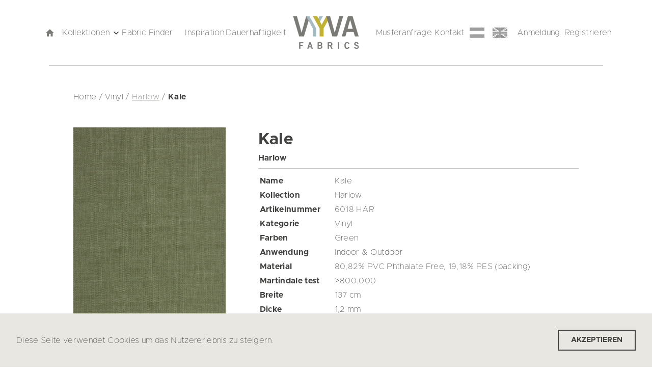

--- FILE ---
content_type: text/html; charset=UTF-8
request_url: https://vyvafabrics.nl/de/product/harlow/harlow/kale
body_size: 14265
content:
<!DOCTYPE html>
<html lang="de">
<head>
<meta charset="utf-8">
<meta name="viewport" content="width=device-width, initial-scale=1">
<meta name="csrf-token" content="0YKrabDHDDhM62a2577vTX0sPGplnaEyWRBT23b6">
<meta name="description" content="Harlow Kale">
<meta name="og:type" content="website">
<meta name="og:title" content="">
<meta name="og:url" content="https://vyvafabrics.nl/de/product/harlow/harlow/kale">
<title>Kale | VyvaFabrics.nl</title>
<link rel="alternate" hreflang="x-default" href="https://vyvafabrics.nl/de/product/harlow/harlow/kale">
<link rel="alternate" hreflang="nl" href="https://vyvafabrics.nl/de/product/harlow/harlow/kale">
<link rel="alternate" hreflang="en" href="https://vyvafabrics.nl/en/product/harlow/harlow/kale">
<link rel="alternate" hreflang="de" href="https://vyvafabrics.nl/de/product/harlow/harlow/kale">


<meta name="og:site_name" content="https://vyvafabrics.nl">
<meta name="og:description" content="Harlow Kale">
<meta name="theme-color" content="#ffffff">
<meta name="apple-mobile-web-app-status-bar-style" content="#ffffff">
<link rel="stylesheet" href="/css/app.css">
<link rel="shortcut icon" type="image/x-icon" href="https://vyvafabrics.nl/favicon.ico">
<script>window.Laravel = { csrfToken: '0YKrabDHDDhM62a2577vTX0sPGplnaEyWRBT23b6' }</script>
<link rel="stylesheet" href="https://cdnjs.cloudflare.com/ajax/libs/photoswipe/4.1.3/photoswipe.min.css" integrity="sha512-yxWNfGm+7EK+hqP2CMJ13hsUNCQfHmOuCuLmOq2+uv/AVQtFAjlAJO8bHzpYGQnBghULqnPuY8NEr7f5exR3Qw==" crossorigin="anonymous" referrerpolicy="no-referrer" />
<link rel="stylesheet" href="https://cdnjs.cloudflare.com/ajax/libs/photoswipe/4.1.3/default-skin/default-skin.min.css" integrity="sha512-Rck8F2HFBjAQpszOB9Qy+NVLeIy4vUOMB7xrp46edxB3KXs2RxXRguHfrJqNK+vJ+CkfvcGqAKMJTyWYBiBsGA==" crossorigin="anonymous" referrerpolicy="no-referrer" />
</head>
<body>

<div class="app" id="top">
<nav class="nav">

    <div class="nav__column nav__column--left">
        <a
            href="https://vyvafabrics.nl/de"
            class="nav__item nav__item--tablet"
            aria-label="home"
        >
            <svg xmlns="http://www.w3.org/2000/svg" height="22" viewBox="0 0 22 22" width="22">
    <path d="M0 0h24v24H0z" fill="none"/>
    <path d="M10 20v-6h4v6h5v-8h3L12 3 2 12h3v8z"  fill="var(--grey1)"/>
</svg>
        </a>

        <div class="nav__collection">
            <a
                href="https://vyvafabrics.nl/de/kollektionen"
                class="nav__item nav__item--tablet"
            >
                Kollektionen
                <img
                    src="https://vyvafabrics.nl/assets/images/icons/arrow-down.svg"
                    alt="down"
                    class="nav__dropdown nav__item--desktop"
                >
            </a>
            <div class="hover-menu">
    <div class="app">
        <div class="hover-menu__row">
                                                <div class="hover-menu__column">
                        <h3 class="hover-menu__heading">
                            Vinyl
                        </h3>
                        <ul class="hover-menu__list">
                                                            <li class="hover-menu__list-item">
                                    <a
                                        href="https://vyvafabrics.nl/de/kollektionen/agua-fabrics"
                                        class="hover-menu__anchor"
                                    >
                                        Agua Fabrics
                                    </a>
                                </li>
                                                            <li class="hover-menu__list-item">
                                    <a
                                        href="https://vyvafabrics.nl/de/kollektionen/bella-grana"
                                        class="hover-menu__anchor"
                                    >
                                        Bella Grana
                                    </a>
                                </li>
                                                            <li class="hover-menu__list-item">
                                    <a
                                        href="https://vyvafabrics.nl/de/kollektionen/bella-nappa"
                                        class="hover-menu__anchor"
                                    >
                                        Bella Nappa
                                    </a>
                                </li>
                                                            <li class="hover-menu__list-item">
                                    <a
                                        href="https://vyvafabrics.nl/de/kollektionen/boltaflex"
                                        class="hover-menu__anchor"
                                    >
                                        Boltaflex
                                    </a>
                                </li>
                                                            <li class="hover-menu__list-item">
                                    <a
                                        href="https://vyvafabrics.nl/de/kollektionen/cambridge"
                                        class="hover-menu__anchor"
                                    >
                                        Cambridge
                                    </a>
                                </li>
                                                            <li class="hover-menu__list-item">
                                    <a
                                        href="https://vyvafabrics.nl/de/kollektionen/cuzco"
                                        class="hover-menu__anchor"
                                    >
                                        Cuzco
                                    </a>
                                </li>
                                                            <li class="hover-menu__list-item">
                                    <a
                                        href="https://vyvafabrics.nl/de/kollektionen/diamonds"
                                        class="hover-menu__anchor"
                                    >
                                        Diamonds
                                    </a>
                                </li>
                                                            <li class="hover-menu__list-item">
                                    <a
                                        href="https://vyvafabrics.nl/de/kollektionen/econic"
                                        class="hover-menu__anchor"
                                    >
                                        Econic
                                    </a>
                                </li>
                                                            <li class="hover-menu__list-item">
                                    <a
                                        href="https://vyvafabrics.nl/de/kollektionen/freckle"
                                        class="hover-menu__anchor"
                                    >
                                        Freckle
                                    </a>
                                </li>
                                                            <li class="hover-menu__list-item">
                                    <a
                                        href="https://vyvafabrics.nl/de/kollektionen/globe"
                                        class="hover-menu__anchor"
                                    >
                                        Globe
                                    </a>
                                </li>
                                                            <li class="hover-menu__list-item">
                                    <a
                                        href="https://vyvafabrics.nl/de/kollektionen/harlow"
                                        class="hover-menu__anchor"
                                    >
                                        Harlow
                                    </a>
                                </li>
                                                            <li class="hover-menu__list-item">
                                    <a
                                        href="https://vyvafabrics.nl/de/kollektionen/head-and-hull-lining"
                                        class="hover-menu__anchor"
                                    >
                                        Head- and Hull lining
                                    </a>
                                </li>
                                                            <li class="hover-menu__list-item">
                                    <a
                                        href="https://vyvafabrics.nl/de/kollektionen/hitch"
                                        class="hover-menu__anchor"
                                    >
                                        Hitch
                                    </a>
                                </li>
                                                            <li class="hover-menu__list-item">
                                    <a
                                        href="https://vyvafabrics.nl/de/kollektionen/kisho"
                                        class="hover-menu__anchor"
                                    >
                                        Kisho
                                    </a>
                                </li>
                                                            <li class="hover-menu__list-item">
                                    <a
                                        href="https://vyvafabrics.nl/de/kollektionen/legend"
                                        class="hover-menu__anchor"
                                    >
                                        Legend
                                    </a>
                                </li>
                                                            <li class="hover-menu__list-item">
                                    <a
                                        href="https://vyvafabrics.nl/de/kollektionen/maglia"
                                        class="hover-menu__anchor"
                                    >
                                        Maglia
                                    </a>
                                </li>
                                                            <li class="hover-menu__list-item">
                                    <a
                                        href="https://vyvafabrics.nl/de/kollektionen/marine-collection"
                                        class="hover-menu__anchor"
                                    >
                                        Marine Collection
                                    </a>
                                </li>
                                                            <li class="hover-menu__list-item">
                                    <a
                                        href="https://vyvafabrics.nl/de/kollektionen/oxford"
                                        class="hover-menu__anchor"
                                    >
                                        Oxford
                                    </a>
                                </li>
                                                            <li class="hover-menu__list-item">
                                    <a
                                        href="https://vyvafabrics.nl/de/kollektionen/popolare"
                                        class="hover-menu__anchor"
                                    >
                                        Popolare
                                    </a>
                                </li>
                                                            <li class="hover-menu__list-item">
                                    <a
                                        href="https://vyvafabrics.nl/de/kollektionen/pukka"
                                        class="hover-menu__anchor"
                                    >
                                        Pukka
                                    </a>
                                </li>
                                                            <li class="hover-menu__list-item">
                                    <a
                                        href="https://vyvafabrics.nl/de/kollektionen/segu"
                                        class="hover-menu__anchor"
                                    >
                                        Segu
                                    </a>
                                </li>
                                                            <li class="hover-menu__list-item">
                                    <a
                                        href="https://vyvafabrics.nl/de/kollektionen/silverguard"
                                        class="hover-menu__anchor"
                                    >
                                        Silverguard
                                    </a>
                                </li>
                                                            <li class="hover-menu__list-item">
                                    <a
                                        href="https://vyvafabrics.nl/de/kollektionen/soda"
                                        class="hover-menu__anchor"
                                    >
                                        Soda
                                    </a>
                                </li>
                                                            <li class="hover-menu__list-item">
                                    <a
                                        href="https://vyvafabrics.nl/de/kollektionen/straw"
                                        class="hover-menu__anchor"
                                    >
                                        Straw
                                    </a>
                                </li>
                                                            <li class="hover-menu__list-item">
                                    <a
                                        href="https://vyvafabrics.nl/de/kollektionen/valencia"
                                        class="hover-menu__anchor"
                                    >
                                        Valencia
                                    </a>
                                </li>
                                                            <li class="hover-menu__list-item">
                                    <a
                                        href="https://vyvafabrics.nl/de/kollektionen/vestige"
                                        class="hover-menu__anchor"
                                    >
                                        Vestige
                                    </a>
                                </li>
                                                            <li class="hover-menu__list-item">
                                    <a
                                        href="https://vyvafabrics.nl/de/kollektionen/viper"
                                        class="hover-menu__anchor"
                                    >
                                        Viper
                                    </a>
                                </li>
                                                            <li class="hover-menu__list-item">
                                    <a
                                        href="https://vyvafabrics.nl/de/kollektionen/Viper%20Vintage"
                                        class="hover-menu__anchor"
                                    >
                                        Viper Vintage
                                    </a>
                                </li>
                                                            <li class="hover-menu__list-item">
                                    <a
                                        href="https://vyvafabrics.nl/de/kollektionen/welded-vinyl"
                                        class="hover-menu__anchor"
                                    >
                                        Welded Vinyl
                                    </a>
                                </li>
                                                    </ul>
                    </div>
                                                                <div class="hover-menu__column">
                        <h3 class="hover-menu__heading">
                            Stoffe
                        </h3>
                        <ul class="hover-menu__list">
                                                            <li class="hover-menu__list-item">
                                    <a
                                        href="https://vyvafabrics.nl/de/kollektionen/4outdoor"
                                        class="hover-menu__anchor"
                                    >
                                        4 Outdoor
                                    </a>
                                </li>
                                                            <li class="hover-menu__list-item">
                                    <a
                                        href="https://vyvafabrics.nl/de/kollektionen/agua-fabrics"
                                        class="hover-menu__anchor"
                                    >
                                        Agua Fabrics
                                    </a>
                                </li>
                                                            <li class="hover-menu__list-item">
                                    <a
                                        href="https://vyvafabrics.nl/de/kollektionen/bellus"
                                        class="hover-menu__anchor"
                                    >
                                        Bellus
                                    </a>
                                </li>
                                                            <li class="hover-menu__list-item">
                                    <a
                                        href="https://vyvafabrics.nl/de/kollektionen/cork-and-co"
                                        class="hover-menu__anchor"
                                    >
                                        Cork &amp;Co
                                    </a>
                                </li>
                                                            <li class="hover-menu__list-item">
                                    <a
                                        href="https://vyvafabrics.nl/de/kollektionen/dinamica-classica"
                                        class="hover-menu__anchor"
                                    >
                                        Dinamica Classica
                                    </a>
                                </li>
                                                            <li class="hover-menu__list-item">
                                    <a
                                        href="https://vyvafabrics.nl/de/kollektionen/extex"
                                        class="hover-menu__anchor"
                                    >
                                        Extex
                                    </a>
                                </li>
                                                            <li class="hover-menu__list-item">
                                    <a
                                        href="https://vyvafabrics.nl/de/kollektionen/glade"
                                        class="hover-menu__anchor"
                                    >
                                        Glade
                                    </a>
                                </li>
                                                            <li class="hover-menu__list-item">
                                    <a
                                        href="https://vyvafabrics.nl/de/kollektionen/hemp-collection"
                                        class="hover-menu__anchor"
                                    >
                                        Hemp Collection
                                    </a>
                                </li>
                                                            <li class="hover-menu__list-item">
                                    <a
                                        href="https://vyvafabrics.nl/de/kollektionen/kintyre"
                                        class="hover-menu__anchor"
                                    >
                                        Kintyre
                                    </a>
                                </li>
                                                            <li class="hover-menu__list-item">
                                    <a
                                        href="https://vyvafabrics.nl/de/kollektionen/lineos"
                                        class="hover-menu__anchor"
                                    >
                                        Lineos
                                    </a>
                                </li>
                                                            <li class="hover-menu__list-item">
                                    <a
                                        href="https://vyvafabrics.nl/de/kollektionen/mocka"
                                        class="hover-menu__anchor"
                                    >
                                        Mocka
                                    </a>
                                </li>
                                                            <li class="hover-menu__list-item">
                                    <a
                                        href="https://vyvafabrics.nl/de/kollektionen/revyva"
                                        class="hover-menu__anchor"
                                    >
                                        REVYVA
                                    </a>
                                </li>
                                                            <li class="hover-menu__list-item">
                                    <a
                                        href="https://vyvafabrics.nl/de/kollektionen/sunbrella-endless-stories"
                                        class="hover-menu__anchor"
                                    >
                                        Sunbrella Endless Stories
                                    </a>
                                </li>
                                                            <li class="hover-menu__list-item">
                                    <a
                                        href="https://vyvafabrics.nl/de/kollektionen/sunbrella-furniture"
                                        class="hover-menu__anchor"
                                    >
                                        Sunbrella Furniture
                                    </a>
                                </li>
                                                            <li class="hover-menu__list-item">
                                    <a
                                        href="https://vyvafabrics.nl/de/kollektionen/sunbrella-marine"
                                        class="hover-menu__anchor"
                                    >
                                        Sunbrella Marine
                                    </a>
                                </li>
                                                            <li class="hover-menu__list-item">
                                    <a
                                        href="https://vyvafabrics.nl/de/kollektionen/terry"
                                        class="hover-menu__anchor"
                                    >
                                        Terry
                                    </a>
                                </li>
                                                    </ul>
                    </div>
                                                                <div class="hover-menu__column">
                        <h3 class="hover-menu__heading">
                            Bodenbelag
                        </h3>
                        <ul class="hover-menu__list">
                                                            <li class="hover-menu__list-item">
                                    <a
                                        href="https://vyvafabrics.nl/de/kollektionen/flexiteek"
                                        class="hover-menu__anchor"
                                    >
                                        Flexiteek
                                    </a>
                                </li>
                                                            <li class="hover-menu__list-item">
                                    <a
                                        href="https://vyvafabrics.nl/de/kollektionen/infinity-luxury-woven-flooring"
                                        class="hover-menu__anchor"
                                    >
                                        Infinity Luxury Woven Flooring
                                    </a>
                                </li>
                                                            <li class="hover-menu__list-item">
                                    <a
                                        href="https://vyvafabrics.nl/de/kollektionen/marine-tuft"
                                        class="hover-menu__anchor"
                                    >
                                        Marine Tuft
                                    </a>
                                </li>
                                                            <li class="hover-menu__list-item">
                                    <a
                                        href="https://vyvafabrics.nl/de/kollektionen/nautifloor"
                                        class="hover-menu__anchor"
                                    >
                                        Nautifloor
                                    </a>
                                </li>
                                                            <li class="hover-menu__list-item">
                                    <a
                                        href="https://vyvafabrics.nl/de/kollektionen/softex-carpet"
                                        class="hover-menu__anchor"
                                    >
                                        Softex Carpet
                                    </a>
                                </li>
                                                    </ul>
                    </div>
                                                                <div class="hover-menu__column">
                        <h3 class="hover-menu__heading">
                            Zubehör
                        </h3>
                        <ul class="hover-menu__list">
                                                            <li class="hover-menu__list-item">
                                    <a
                                        href="https://vyvafabrics.nl/de/kollektionen/matratzenbezug"
                                        class="hover-menu__anchor"
                                    >
                                        Matratzenbezug
                                    </a>
                                </li>
                                                            <li class="hover-menu__list-item">
                                    <a
                                        href="https://vyvafabrics.nl/de/kollektionen/trunkliner"
                                        class="hover-menu__anchor"
                                    >
                                        Trunkliner
                                    </a>
                                </li>
                                                            <li class="hover-menu__list-item">
                                    <a
                                        href="https://vyvafabrics.nl/de/kollektionen/unterstoff"
                                        class="hover-menu__anchor"
                                    >
                                        Unterstoff
                                    </a>
                                </li>
                                                    </ul>
                    </div>
                                                                </div>
    </div>
</div>
        </div>

        <a href="https://vyvafabrics.nl/de/finder" class="nav__item nav__item--desktop">
            Fabric Finder
            <svg class="nav__zoom" width="21" height="21" viewBox="0 0 21 21" fill="none" xmlns="http://www.w3.org/2000/svg">
    <path fill-rule="evenodd" clip-rule="evenodd" d="M14.201 13.3688H15.1185L20.043 18.3136C20.5191 18.7895 20.5191 19.5672 20.043 20.0431C19.5668 20.519 18.7886 20.519 18.3124 20.0431L13.3764 15.1099V14.193L13.0628 13.868C11.4369 15.2608 9.21855 15.9805 6.86087 15.5858C3.63213 15.0403 1.05378 12.3474 0.658895 9.09732C0.0549578 4.1874 4.18961 0.0551782 9.1024 0.658761C12.3544 1.05341 15.0489 3.63025 15.5947 6.8571C15.9896 9.21339 15.2695 11.4304 13.8758 13.0554L14.201 13.3688ZM2.92366 8.14552C2.92366 11.0358 5.25811 13.3688 8.15004 13.3688C11.042 13.3688 13.3764 11.0358 13.3764 8.14552C13.3764 5.25528 11.042 2.9222 8.15004 2.9222C5.25811 2.9222 2.92366 5.25528 2.92366 8.14552Z" fill="var(--grey1)"/>
</svg>
        </a>

        <a href="https://vyvafabrics.nl/de/inspiration" class="nav__item nav__item--desktop">
            Inspiration        </a>

        <a href="https://vyvafabrics.nl/de/dauerhaftigkeit" class="nav__item nav__item--desktop">
            Dauerhaftigkeit        </a>

    </div>

    <div class="nav__column nav__column--center">
        <a href="https://vyvafabrics.nl/de" class="nav__item nav__logo">
            <svg id="start__svg" xmlns="http://www.w3.org/2000/svg" viewBox="0 0 261 130.2">
    <polygon class="c00" points="0,0 15.1,0 33.5,65.5 51.6,0 65.9,3.1 42.8,80.3 24,80.3 "/>
    <polygon class="c00" points="23.8,103.1 40.6,103.1 40.6,107.4 28.8,107.4 28.8,113.7 37.8,113.7 37.8,118 28.8,118 28.8,129.8
	23.8,129.8 "/>
    <path class="c00" d="M63.8,103.1h6.3l8.1,26.7h-5l-1.6-5.8h-9.2l-1.7,5.8h-4.8L63.8,103.1z M70.3,119.7l-3.4-11.9l-3.4,11.9H70.3z"/>
    <path class="c00" d="M96.9,103.1h9.7c5.9,0,9,2.5,9,7.1c0,2.5-1.2,4.3-3.9,5.6c3,1,4.5,3.2,4.5,6.5c0,5.1-3.2,7.5-9.8,7.5h-9.4
	V103.1z M105.9,113.8c3.1,0,4.7-1.1,4.7-3.3c0-2.4-1.6-3.3-5-3.3h-3.8v6.6H105.9z M105.9,125.7c3.6,0,5.2-1.2,5.2-4
	c0-2.6-1.7-3.9-5-3.9h-4.3v7.9H105.9z"/>
    <path class="c00" d="M137.1,103.1h9c6.7,0,10,2.5,10,8c0,3.5-1.8,5.9-4.9,6.8l5.9,12h-5.4l-5.1-10.8h-4.6v10.8h-4.9V103.1z
	 M146.4,114.7c3.2,0,4.7-1.1,4.7-3.7c0-2.6-1.5-3.7-4.7-3.7h-4.4v7.4H146.4z"/>
    <rect x="177.9" y="103.1" class="c00" width="5.1" height="26.7"/>
    <path class="c00" d="M224,123.1c-1.3,4.6-4.8,7.1-9.9,7.1c-6.9,0-10.5-4.6-10.5-13.7c0-8.9,4-13.8,10.8-13.8c4.8,0,8,2.5,9,7
	l-4.6,1.1c-0.7-2.6-2.2-3.9-4.7-3.9c-3.6,0-5.4,3.2-5.4,9.6c0,6.2,1.7,9.2,5.5,9.2c2.5,0,4.4-1.5,5.1-4L224,123.1z"/>
    <path class="c00" d="M246.3,121.8c1.4,2.8,3.1,4.1,5.4,4.1c2.7,0,4.3-1.4,4.3-3.4c0-1.8-1.2-2.7-4-3.7c-2.4-0.9-4.6-1.6-6.4-2.8
	c-2-1.3-3.1-3.3-3.1-5.9c0-4.2,3.4-7.3,8.7-7.3c4.6,0,7.6,2,9,5.8l-4.6,1.7c-1.1-2.3-2.5-3.4-4.8-3.4c-2.2,0-3.5,1.1-3.5,2.8
	c0,2.5,2.6,2.9,6.8,4.7c4.4,1.9,6.7,3.6,6.7,7.8c0,4.9-3.3,7.9-9.1,7.9c-4.9,0-8.4-2.2-10.1-6.4L246.3,121.8z"/>
    <polygon class="white" points="64.9,0 82,0 99.3,33.3 117.9,0 134,0 107.2,47.9 107.2,80.1 91.2,80.1 91.2,47.9"/>
    <polygon class="svg_een" points="99.4,33.4 118,0 104.6,0 93,20.9 "/>
    <polygon class="svg_een" points="65,0 51.6,0 77.9,48 77.9,80.3 91.3,80.3 91.3,48 "/>
    <polygon class="svg_twee" points="78.6,0 95.7,0 113.1,33.4 131.7,0 146.8,1.8 121,48 121,80.3 105,80.3 105,48 "/>
    <path class="c00" d="M217.4,0h18.9l24.2,80.3h-15.1l-5-17.6h-27.7l-5.1,17.6h-14.4L217.4,0z M236.7,49.9L226.4,14l-10.2,35.9H236.7z"/>
    <polygon class="c00" points="131.8,0 146.9,0 165.2,65.5 183.3,0 198.6,0 174.6,80.3 155.7,80.3 "/>
</svg>
        </a>
    </div>

    <div class="nav__column nav__column--right">

        <a
            href="https://vyvafabrics.nl/de/musteranfrage"
            class="nav__item nav__item--desktop nav__cart"
        >
            Musteranfrage
                    </a>

        <a href="https://vyvafabrics.nl/de/kontakt" class="nav__item nav__item--desktop">
            Kontakt
        </a>

        <a
            class="nav__item nav__item--flag nav__item--desktop"
            hreflang="nl"
            href="https://vyvafabrics.nl/nl/product/harlow/harlow/kale"
        >
            <svg width="32" height="22" viewBox="0 0 32 22" fill="none" xmlns="http://www.w3.org/2000/svg">
    <path d="M33 14.6667H0V22H33V14.6667Z" fill="#21468B"/>
    <path d="M33 0H0V7.33326H33V0Z" fill="#AE1C28"/>
</svg>
        </a>
                        <a
            class="nav__item nav__item--flag nav__item--desktop"
            hreflang="en"
            href="https://vyvafabrics.nl/en/product/harlow/harlow/kale"
        >
            <svg width="32px" height="22px" xmlns="http://www.w3.org/2000/svg" viewBox="310.5 707.5 32 22">
<g>
    <rect x="310.5" y="707.5" fill="#FFFFFF" width="31.983" height="21.997"/>
    <polygon fill="#CF142B" points="324.893,720.692 324.893,729.497 328.091,729.497 328.091,720.692 342.484,720.692 342.484,716.294 328.091,716.294 328.091,707.5 324.893,707.5 324.893,716.294 310.5,716.294 310.5,720.692"/>
    <polygon fill="#00247D" points="329.158,714.62 329.158,707.5 339.513,707.5"/>
    <polygon fill="#00247D" points="329.158,722.377 329.158,729.497 339.513,729.497"/>
    <polygon fill="#00247D" points="323.826,722.377 323.826,729.497 313.471,729.497"/>
    <polygon fill="#00247D" points="323.826,714.62 323.826,707.5 313.471,707.5"/>
    <polygon fill="#00247D" points="310.5,709.545 310.5,714.832 318.19,714.832"/>
    <polygon fill="#00247D" points="342.483,709.545 342.483,714.832 334.794,714.832"/>
    <polygon fill="#00247D" points="342.483,727.452 342.483,722.165 334.794,722.165"/>
    <polygon fill="#00247D" points="310.5,727.452 310.5,722.165 318.19,722.165"/>
    <polyline fill="#CF142B" points="342.483,707.5 340.707,707.5 330.063,714.832 331.839,714.832 342.5,707.5"/>
    <polyline fill="#CF142B" points="322.921,722.165 321.144,722.165 310.5,729.497 312.277,729.497 322.938,722.165"/>
    <polygon fill="#CF142B" points="319.382,714.838 321.159,714.838 310.5,707.5 310.5,708.73"/>
    <polygon fill="#CF142B" points="333.596,722.162 331.82,722.162 342.478,729.5 342.478,728.27"/>
</g>
</svg>
        </a>
        
                    <a
                href="https://vyvafabrics.nl/de/login"
                class="nav__item nav__login nav__item--desktop"
            >
                Anmeldung            </a>

                            <a href="https://vyvafabrics.nl/de/register"
                   class="nav__item nav__register nav__item--desktop"
                >
                    Registrieren                </a>
                    
        <button class="nav__item nav__menu" aria-label="menu">
            <svg viewBox="0 0 50 50" width="30" height="30">
                <path d="M10 12h30v4H10z" fill="#444444"/>
                <path d="M10 22h30v4H10z" fill="#444444"/>
                <path d="M10 32h30v4H10z" fill="#444444"/>
            </svg>
        </button>



        
        
        
        
        


























































    </div>

</nav>


    <main class="main detail" id="app">

        <nav class="bread detail__top">
            Home
            <span> / </span>
                            <span>Vinyl</span>
                <span> / </span>
                        <span>
                <a href="https://vyvafabrics.nl/de/kollektion/harlow/harlow">
                    Harlow
                </a>
            </span>
            <span> / </span>
            <strong>Kale</strong>
        </nav>

        <div class="detail__image">
            <img
                src="https://vyvafabrics.nl/storage/594/conversions/vyvafabrics_harlow_6018-har_kale-medium.jpg"
                alt="Harlow Kale"
                class="detail__img"
                loading="lazy"
                id="product-photo"
            >
            <p>
                <a
                    href="https://vyvafabrics.nl/storage/594/conversions/vyvafabrics_harlow_6018-har_kale-large.jpg"
                    download="vyvafabrics-harlow-6018-har-kale"
                    target="_blank"
                >
                    <small>Download full resolution</small>
                </a>
            </p>
        </div>

        <div class="detail__product">
            <h1>Kale</h1>
                        <h4>Harlow</h4>


            <hr>

            <table class="table">
                <tr>
                    <td class="table__detail">Name</td>
                    <td class="table__term">Kale</td>
                </tr>
                                <tr>
                    <td class="table__detail">Kollection</td>
                    <td class="table__term">Harlow</td>
                </tr>
                <tr>
                    <td class="table__detail">Artikelnummer</td>
                    <td class="table__term">6018 HAR</td>
                </tr>
                                    <tr>
                        <td class="table__detail">Kategorie</td>
                        <td class="table__term">Vinyl</td>
                    </tr>
                                <tr>
                    <td class="table__detail">Farben</td>
                    <td class="table__term">
                                                    <span>
                                Green
                            </span>
                                            </td>
                </tr>

                                    <tr>
                        <td class="table__detail">
                                                            Anwendung
                                                    </td>
                        <td class="table__term">
                                                            Indoor &amp; Outdoor
                                                                                    </td>
                    </tr>
                                    <tr>
                        <td class="table__detail">
                                                            Material
                                                    </td>
                        <td class="table__term">
                                                            80,82% PVC Phthalate Free, 19,18% PES (backing) 
                                                                                    </td>
                    </tr>
                                    <tr>
                        <td class="table__detail">
                                                            Martindale test
                                                    </td>
                        <td class="table__term">
                                                            &gt;800.000
                                                                                    </td>
                    </tr>
                                    <tr>
                        <td class="table__detail">
                                                            Breite
                                                    </td>
                        <td class="table__term">
                                                            137
                                                                    <span> cm</span>
                                                                                    </td>
                    </tr>
                                    <tr>
                        <td class="table__detail">
                                                            Dicke
                                                    </td>
                        <td class="table__term">
                                                            1,2
                                                                    <span> mm</span>
                                                                                    </td>
                    </tr>
                                    <tr>
                        <td class="table__detail">
                                                            Rollenlänge
                                                    </td>
                        <td class="table__term">
                                                            30
                                                                    <span> m</span>
                                                                                    </td>
                    </tr>
                                    <tr>
                        <td class="table__detail">
                                                            Gewicht
                                                    </td>
                        <td class="table__term">
                                                            730
                                                                    <span> g/m²</span>
                                                                                    </td>
                    </tr>
                                    <tr>
                        <td class="table__detail">
                                                            Lichtechtheit
                                                    </td>
                        <td class="table__term">
                                                            &gt;6 ISO EN 105-B02 (Blue Wool Scale) / 4-5 ISO EN 105-B04 (Grey Scale)
                                                                                    </td>
                    </tr>
                                    <tr>
                        <td class="table__detail">
                                                            Nachhaltigkeit
                                                    </td>
                        <td class="table__term">
                                                            REACH / RoHS / Oeko-Tex / Phthalate Free
                                                                                    </td>
                    </tr>
                                    <tr>
                        <td class="table__detail">
                                                    </td>
                        <td class="table__term">
                                                            Sanitized antimicrobial hygiene safety
                                                                                    </td>
                    </tr>
                                    <tr>
                        <td class="table__detail">
                                                            Feuer Beständigkeit 
                                                    </td>
                        <td class="table__term">
                                                            EU: EN 1021 Part 1 &amp; 2
                                                                                    </td>
                    </tr>
                                    <tr>
                        <td class="table__detail">
                                                    </td>
                        <td class="table__term">
                                                            EU: IMO FTP 2010 Code MSC.307 (88) Annex 1 Part 8
                                                                                    </td>
                    </tr>
                                    <tr>
                        <td class="table__detail">
                                                    </td>
                        <td class="table__term">
                                                            EU: (MED) Marine Equipment Directive
                                                                                    </td>
                    </tr>
                                    <tr>
                        <td class="table__detail">
                                                    </td>
                        <td class="table__term">
                                                            DE: DIN 4102 (B2)
                                                                                    </td>
                    </tr>
                                    <tr>
                        <td class="table__detail">
                                                    </td>
                        <td class="table__term">
                                                            FR: NF P 92-503 (M2)
                                                                                    </td>
                    </tr>
                                    <tr>
                        <td class="table__detail">
                                                    </td>
                        <td class="table__term">
                                                            IT: UNI 9175 Classe 1.IM
                                                                                    </td>
                    </tr>
                                    <tr>
                        <td class="table__detail">
                                                    </td>
                        <td class="table__term">
                                                            AT: ONORM B 3825 Gruppe 1
                                                                                    </td>
                    </tr>
                                    <tr>
                        <td class="table__detail">
                                                    </td>
                        <td class="table__term">
                                                            AT: ÖNORM A 3800 Teil 1
                                                                                    </td>
                    </tr>
                                    <tr>
                        <td class="table__detail">
                                                    </td>
                        <td class="table__term">
                                                            US: SAE J369/MVSS 302
                                                                                    </td>
                    </tr>
                                    <tr>
                        <td class="table__detail">
                                                    </td>
                        <td class="table__term">
                                                            US: FAR 25.853 (a) Appendix F, Part I, (a), 1, (ii)
                                                                                    </td>
                    </tr>
                                    <tr>
                        <td class="table__detail">
                                                    </td>
                        <td class="table__term">
                                                            US: FED-STD-191A Test 5903
                                                                                    </td>
                    </tr>
                                    <tr>
                        <td class="table__detail">
                                                            Eigenschaften
                                                    </td>
                        <td class="table__term">
                                                            <div class="product-badges">
                                                                            <img
                                            src="https://vyvafabrics.nl/assets/images/icons/badges/antimicrobial.svg"
                                            alt="antimicrobial"
                                            class="product-badges__item"
                                            loading="lazy"
                                        >
                                                                            <img
                                            src="https://vyvafabrics.nl/assets/images/icons/badges/bleach-cleanable.svg"
                                            alt="bleach-cleanable"
                                            class="product-badges__item"
                                            loading="lazy"
                                        >
                                                                            <img
                                            src="https://vyvafabrics.nl/assets/images/icons/badges/flame-retardant.svg"
                                            alt="flame-retardant"
                                            class="product-badges__item"
                                            loading="lazy"
                                        >
                                                                            <img
                                            src="https://vyvafabrics.nl/assets/images/icons/badges/stain-resistant.svg"
                                            alt="stain-resistant"
                                            class="product-badges__item"
                                            loading="lazy"
                                        >
                                                                            <img
                                            src="https://vyvafabrics.nl/assets/images/icons/badges/waterproof.svg"
                                            alt="waterproof"
                                            class="product-badges__item"
                                            loading="lazy"
                                        >
                                                                            <img
                                            src="https://vyvafabrics.nl/assets/images/icons/badges/water-resistant.svg"
                                            alt="water-resistant"
                                            class="product-badges__item"
                                            loading="lazy"
                                        >
                                                                            <img
                                            src="https://vyvafabrics.nl/assets/images/icons/badges/durable.svg"
                                            alt="durable"
                                            class="product-badges__item"
                                            loading="lazy"
                                        >
                                                                            <img
                                            src="https://vyvafabrics.nl/assets/images/icons/badges/reach-compliant.svg"
                                            alt="reach-compliant"
                                            class="product-badges__item"
                                            loading="lazy"
                                        >
                                                                            <img
                                            src="https://vyvafabrics.nl/assets/images/icons/badges/indoor-outdoor.svg"
                                            alt="indoor-outdoor"
                                            class="product-badges__item"
                                            loading="lazy"
                                        >
                                                                            <img
                                            src="https://vyvafabrics.nl/assets/images/icons/badges/phthalate-free.svg"
                                            alt="phthalate-free"
                                            class="product-badges__item"
                                            loading="lazy"
                                        >
                                                                            <img
                                            src="https://vyvafabrics.nl/assets/images/icons/badges/oeko-tex-standard-100.svg"
                                            alt="oeko-tex-standard-100"
                                            class="product-badges__item"
                                            loading="lazy"
                                        >
                                                                            <img
                                            src="https://vyvafabrics.nl/assets/images/icons/badges/imo-med-certified.svg"
                                            alt="imo-med-certified"
                                            class="product-badges__item"
                                            loading="lazy"
                                        >
                                                                    </div>
                                                    </td>
                    </tr>
                
                                    <tr>
                        <td class="table__detail">Downloads</td>
                        <td class="table__term">
                            <ul>
                                                                    <li>
                                        <a
                                            href="https://vyvafabrics.nl/storage/3656/harlow-sample-card.pdf"
                                            download
                                            target="_blank"
                                        >
                                            Harlow Sample Card 
                                        </a>
                                    </li>
                                                                    <li>
                                        <a
                                            href="https://vyvafabrics.nl/storage/3442/harlow-fr-specs-en-1021-1-2.pdf"
                                            download
                                            target="_blank"
                                        >
                                            Harlow Fr Specs En 1021 1 2 
                                        </a>
                                    </li>
                                                                    <li>
                                        <a
                                            href="https://vyvafabrics.nl/storage/3443/harlow-fr-specs-m2-english.pdf"
                                            download
                                            target="_blank"
                                        >
                                            Harlow Fr Specs M2 English 
                                        </a>
                                    </li>
                                                                    <li>
                                        <a
                                            href="https://vyvafabrics.nl/storage/3444/harlow-fr-specs-m2-german.pdf"
                                            download
                                            target="_blank"
                                        >
                                            Harlow Fr Specs M2 German 
                                        </a>
                                    </li>
                                                                    <li>
                                        <a
                                            href="https://vyvafabrics.nl/storage/3445/harlow-fr-specs-din-4102-1-b2.pdf"
                                            download
                                            target="_blank"
                                        >
                                            Harlow Fr Specs Din 4102 1 B2 
                                        </a>
                                    </li>
                                                                    <li>
                                        <a
                                            href="https://vyvafabrics.nl/storage/3446/harlow-fr-specs-med-module-d.pdf"
                                            download
                                            target="_blank"
                                        >
                                            Harlow Fr Specs Med Module D 
                                        </a>
                                    </li>
                                                                    <li>
                                        <a
                                            href="https://vyvafabrics.nl/storage/3447/harlow-fr-specs-uni-9175-2010.pdf"
                                            download
                                            target="_blank"
                                        >
                                            Harlow Fr Specs Uni 9175 2010 
                                        </a>
                                    </li>
                                                                    <li>
                                        <a
                                            href="https://vyvafabrics.nl/storage/3448/harlow-fr-specs-onorm-b-3825-a-3800-1.pdf"
                                            download
                                            target="_blank"
                                        >
                                            Harlow Fr Specs Onorm B 3825 A 3800 1 
                                        </a>
                                    </li>
                                                                    <li>
                                        <a
                                            href="https://vyvafabrics.nl/storage/3449/harlow-iso-105-b02-light-exposure-test-blue-wool-scale.pdf"
                                            download
                                            target="_blank"
                                        >
                                            Harlow Iso 105 B02 Light Exposure Test Blue Wool Scale 
                                        </a>
                                    </li>
                                                                    <li>
                                        <a
                                            href="https://vyvafabrics.nl/storage/3450/harlow-iso-105-b04-light-exposure-test-gray-scale.pdf"
                                            download
                                            target="_blank"
                                        >
                                            Harlow Iso 105 B04 Light Exposure Test Gray Scale 
                                        </a>
                                    </li>
                                                                    <li>
                                        <a
                                            href="https://vyvafabrics.nl/storage/3451/harlow-oeko-tex.pdf"
                                            download
                                            target="_blank"
                                        >
                                            Harlow Oeko Tex 
                                        </a>
                                    </li>
                                                                    <li>
                                        <a
                                            href="https://vyvafabrics.nl/storage/3452/harlow-oeko-tex-order-of-receipt.pdf"
                                            download
                                            target="_blank"
                                        >
                                            Harlow Oeko Tex Order Of Receipt 
                                        </a>
                                    </li>
                                                            </ul>
                        </td>
                    </tr>
                
                <tr>
                    <td colspan="2" class="table__term">
                        Achtung: Fotoscans sind nicht 100% farbgenau.
                    </td>
                </tr>
            </table>

            <div class="detail__cta">
                <form
                    action="https://vyvafabrics.nl/cart"
                    method="post"
                >
                    <input type="hidden" name="_token" value="0YKrabDHDDhM62a2577vTX0sPGplnaEyWRBT23b6">                    <input name="id" type="hidden" value="6477">
                    <input name="name" type="hidden" value="Kale">
                    <input name="amount" type="hidden" value="1">
                    <input name="price" type="hidden" value="0">
                    <button
                        type="submit"
                        class="cta__button"
                    >
                        Fordern Sie ein Muster an 
                    </button>
                </form>





            </div>
        </div>


        <div class="detail__related">
            <section class="product-line">
        <h1 class="product-line__header">
            Verwandt
        </h1>

        <div class="product-line__products">
                                            <div class="product-line__product">
                    <a
                        href="https://vyvafabrics.nl/de/product/harlow/harlow/acerola"
                        class="product-line__top"
                    >
                        <img
                            src="https://vyvafabrics.nl/storage/581/conversions/vyvafabrics_harlow_6005-har_acerola-small.jpg"
                            alt="Acerola"
                            class="product-line__image"
                            loading="lazy"
                        >
                    </a>
                    <a
                        href="https://vyvafabrics.nl/de/product/harlow/harlow/acerola"
                        class="product-line__title"
                    >
                        <h2>Acerola</h2>
                    </a>
                    <a
                        href="https://vyvafabrics.nl/de/product/harlow/harlow/acerola"
                        class="product-line__collection"
                    >
                        <p>Harlow</p>
                    </a>

                </div>
                                            <div class="product-line__product">
                    <a
                        href="https://vyvafabrics.nl/de/product/harlow/harlow/alfalfa"
                        class="product-line__top"
                    >
                        <img
                            src="https://vyvafabrics.nl/storage/580/conversions/vyvafabrics_harlow_6004-har_alfalfa-small.jpg"
                            alt="Alfalfa"
                            class="product-line__image"
                            loading="lazy"
                        >
                    </a>
                    <a
                        href="https://vyvafabrics.nl/de/product/harlow/harlow/alfalfa"
                        class="product-line__title"
                    >
                        <h2>Alfalfa</h2>
                    </a>
                    <a
                        href="https://vyvafabrics.nl/de/product/harlow/harlow/alfalfa"
                        class="product-line__collection"
                    >
                        <p>Harlow</p>
                    </a>

                </div>
                                            <div class="product-line__product">
                    <a
                        href="https://vyvafabrics.nl/de/product/harlow/harlow/bee-pollen"
                        class="product-line__top"
                    >
                        <img
                            src="https://vyvafabrics.nl/storage/596/conversions/vyvafabrics_harlow_6020-har_bee-pollen-small.jpg"
                            alt="Bee Pollen"
                            class="product-line__image"
                            loading="lazy"
                        >
                    </a>
                    <a
                        href="https://vyvafabrics.nl/de/product/harlow/harlow/bee-pollen"
                        class="product-line__title"
                    >
                        <h2>Bee Pollen</h2>
                    </a>
                    <a
                        href="https://vyvafabrics.nl/de/product/harlow/harlow/bee-pollen"
                        class="product-line__collection"
                    >
                        <p>Harlow</p>
                    </a>

                </div>
                                            <div class="product-line__product">
                    <a
                        href="https://vyvafabrics.nl/de/product/harlow/harlow/black-soybean"
                        class="product-line__top"
                    >
                        <img
                            src="https://vyvafabrics.nl/storage/585/conversions/vyvafabrics_harlow_6009-har_black-soybean-small.jpg"
                            alt="Black Soybean"
                            class="product-line__image"
                            loading="lazy"
                        >
                    </a>
                    <a
                        href="https://vyvafabrics.nl/de/product/harlow/harlow/black-soybean"
                        class="product-line__title"
                    >
                        <h2>Black Soybean</h2>
                    </a>
                    <a
                        href="https://vyvafabrics.nl/de/product/harlow/harlow/black-soybean"
                        class="product-line__collection"
                    >
                        <p>Harlow</p>
                    </a>

                </div>
                                            <div class="product-line__product">
                    <a
                        href="https://vyvafabrics.nl/de/product/harlow/harlow/buckweed"
                        class="product-line__top"
                    >
                        <img
                            src="https://vyvafabrics.nl/storage/589/conversions/vyvafabrics_harlow_6013-har_buckweed-small.jpg"
                            alt="Buckweed"
                            class="product-line__image"
                            loading="lazy"
                        >
                    </a>
                    <a
                        href="https://vyvafabrics.nl/de/product/harlow/harlow/buckweed"
                        class="product-line__title"
                    >
                        <h2>Buckweed</h2>
                    </a>
                    <a
                        href="https://vyvafabrics.nl/de/product/harlow/harlow/buckweed"
                        class="product-line__collection"
                    >
                        <p>Harlow</p>
                    </a>

                </div>
                                            <div class="product-line__product">
                    <a
                        href="https://vyvafabrics.nl/de/product/harlow/harlow/butternut-squash"
                        class="product-line__top"
                    >
                        <img
                            src="https://vyvafabrics.nl/storage/588/conversions/vyvafabrics_harlow_6012-har_butternut-squash-small.jpg"
                            alt="Butternut Squash"
                            class="product-line__image"
                            loading="lazy"
                        >
                    </a>
                    <a
                        href="https://vyvafabrics.nl/de/product/harlow/harlow/butternut-squash"
                        class="product-line__title"
                    >
                        <h2>Butternut Squash</h2>
                    </a>
                    <a
                        href="https://vyvafabrics.nl/de/product/harlow/harlow/butternut-squash"
                        class="product-line__collection"
                    >
                        <p>Harlow</p>
                    </a>

                </div>
                    </div>
    </section>
        </div>

        <div class="detail__related">
            <section class="product-line">
        <h1 class="product-line__header">
            Verwandte Farben
        </h1>

        <div class="product-line__products">
            
                                            <div class="product-line__product">
                    <a
                        href="https://vyvafabrics.nl/de/product/sunbrella-furniture/domino/domino-poker-"
                        class="product-line__top"
                    >
                        <img
                            src="https://vyvafabrics.nl/storage/479/conversions/vyvafabrics_sunbrella-furniture_domino_r048-sf_domino-poker--small.jpg"
                            alt="Domino Poker"
                            class="product-line__image"
                            loading="lazy"
                        >
                    </a>
                    <a
                        href="https://vyvafabrics.nl/de/product/sunbrella-furniture/domino/domino-poker-"
                        class="product-line__title"
                    >
                        <h2>Domino Poker</h2>
                    </a>
                    <a
                        href="https://vyvafabrics.nl/de/product/sunbrella-furniture/domino/domino-poker-"
                        class="product-line__collection"
                    >
                        <p>Domino</p>
                    </a>
                </div>
                                            <div class="product-line__product">
                    <a
                        href="https://vyvafabrics.nl/de/product/agua-fabrics/Fleck/leaf"
                        class="product-line__top"
                    >
                        <img
                            src="https://vyvafabrics.nl/storage/3626/conversions/vyvafabrics_agua-fabrics_Fleck_fl16_leaf-small.jpg"
                            alt="Leaf"
                            class="product-line__image"
                            loading="lazy"
                        >
                    </a>
                    <a
                        href="https://vyvafabrics.nl/de/product/agua-fabrics/Fleck/leaf"
                        class="product-line__title"
                    >
                        <h2>Leaf</h2>
                    </a>
                    <a
                        href="https://vyvafabrics.nl/de/product/agua-fabrics/Fleck/leaf"
                        class="product-line__collection"
                    >
                        <p>Fleck</p>
                    </a>
                </div>
                                            <div class="product-line__product">
                    <a
                        href="https://vyvafabrics.nl/de/product/popolare/popolare/basilic"
                        class="product-line__top"
                    >
                        <img
                            src="https://vyvafabrics.nl/storage/1754/conversions/vyvafabrics_popolare_4265_basilic-small.jpg"
                            alt="Basilic"
                            class="product-line__image"
                            loading="lazy"
                        >
                    </a>
                    <a
                        href="https://vyvafabrics.nl/de/product/popolare/popolare/basilic"
                        class="product-line__title"
                    >
                        <h2>Basilic</h2>
                    </a>
                    <a
                        href="https://vyvafabrics.nl/de/product/popolare/popolare/basilic"
                        class="product-line__collection"
                    >
                        <p>Popolare</p>
                    </a>
                </div>
                                            <div class="product-line__product">
                    <a
                        href="https://vyvafabrics.nl/de/product/agua-fabrics/dales/forest"
                        class="product-line__top"
                    >
                        <img
                            src="https://vyvafabrics.nl/storage/5014/conversions/vyvafabrics_agua-fabrics_dales_ad37_forest-small.jpg"
                            alt="Forest"
                            class="product-line__image"
                            loading="lazy"
                        >
                    </a>
                    <a
                        href="https://vyvafabrics.nl/de/product/agua-fabrics/dales/forest"
                        class="product-line__title"
                    >
                        <h2>Forest</h2>
                    </a>
                    <a
                        href="https://vyvafabrics.nl/de/product/agua-fabrics/dales/forest"
                        class="product-line__collection"
                    >
                        <p>Dales</p>
                    </a>
                </div>
                                            <div class="product-line__product">
                    <a
                        href="https://vyvafabrics.nl/de/product/glade/glade/hedge"
                        class="product-line__top"
                    >
                        <img
                            src="https://vyvafabrics.nl/storage/1899/conversions/vyvafabrics_glade_smooth_3446-gls_hedge-small.jpg"
                            alt="Hedge"
                            class="product-line__image"
                            loading="lazy"
                        >
                    </a>
                    <a
                        href="https://vyvafabrics.nl/de/product/glade/glade/hedge"
                        class="product-line__title"
                    >
                        <h2>Hedge</h2>
                    </a>
                    <a
                        href="https://vyvafabrics.nl/de/product/glade/glade/hedge"
                        class="product-line__collection"
                    >
                        <p>Glade</p>
                    </a>
                </div>
                                            <div class="product-line__product">
                    <a
                        href="https://vyvafabrics.nl/de/product/glade/glade-stamp/aspen-green"
                        class="product-line__top"
                    >
                        <img
                            src="https://vyvafabrics.nl/storage/1918/conversions/vyvafabrics_glade_stamp_3465-glsta_aspen-green-small.jpg"
                            alt="Aspen Green"
                            class="product-line__image"
                            loading="lazy"
                        >
                    </a>
                    <a
                        href="https://vyvafabrics.nl/de/product/glade/glade-stamp/aspen-green"
                        class="product-line__title"
                    >
                        <h2>Aspen Green</h2>
                    </a>
                    <a
                        href="https://vyvafabrics.nl/de/product/glade/glade-stamp/aspen-green"
                        class="product-line__collection"
                    >
                        <p>Glade Stamp</p>
                    </a>
                </div>
                    </div>
    </section>
        </div>

    </main>

    <div class="pswp" tabindex="-1" role="dialog" aria-hidden="true">
    <div class="pswp__bg"></div>
    <div class="pswp__scroll-wrap">

        <div class="pswp__container">
            <div class="pswp__item"></div>
            <div class="pswp__item"></div>
            <div class="pswp__item"></div>
        </div>

        <div class="pswp__ui pswp__ui--hidden">

            <div class="pswp__top-bar">

                <div class="pswp__counter"></div>
                <button class="pswp__button pswp__button--close" title="Close (Esc)"></button>
                <button class="pswp__button pswp__button--share" title="Share"></button>
                <button class="pswp__button pswp__button--fs" title="Toggle fullscreen"></button>
                <button class="pswp__button pswp__button--zoom" title="Zoom in/out"></button>

                <div class="pswp__preloader">
                    <div class="pswp__preloader__icn">
                        <div class="pswp__preloader__cut">
                            <div class="pswp__preloader__donut"></div>
                        </div>
                    </div>
                </div>
            </div>

            <div class="pswp__share-modal pswp__share-modal--hidden pswp__single-tap">
                <div class="pswp__share-tooltip"></div>
            </div>

            <button class="pswp__button pswp__button--arrow--left" title="Previous (arrow left)"></button>

            <button class="pswp__button pswp__button--arrow--right" title="Next (arrow right)"></button>

            <div class="pswp__caption">
                <div class="pswp__caption__center">Kale</div>
            </div>
        </div>
    </div>
</div>


<footer class="footer">
    <div class="footer__grid">
        <a
            href="https://vyvafabrics.nl/de"
            class="info__logolink"
        >
            <svg
    xmlns="http://www.w3.org/2000/svg"
    viewBox="0 0 119.13 99.39"
    width="100"
    height="78"
>
    <g>
        <polygon class="svg_een" points="59.54,42.25 81.58,2.71 65.67,2.71 51.88,27.49"/>
        <polygon class="svg_een" points="18.75,2.71 2.86,2.71 34.05,59.56 34.05,97.73 49.93,97.73 49.93,59.56"/>
        <polygon class="svg_twee" points="34.89,2.71 55.16,2.71 75.68,42.25 97.72,2.71 116.27,2.7 85.07,59.56 85.07,97.73 66.07,97.73 66.07,59.56"/>
    </g>
</svg>
        </a>

        <section class="footer__contact">
            <h3 class="footer__header">
                Contact            </h3>
            <address class="footer__address">
                Vyva Fabrics<br>
                TT. Vasumweg 140<br>
                1033 SH Amsterdam<br>
                Tel: <a href="tel:+31206599523">+31 (0)20-6599523</a><br>
                E-mail: <a href="mailto:info@vyvafabrics.nl">info@vyvafabrics.nl</a>
            </address>
        </section>

        <nav class="footer__nav">
            <h3 class="footer__header">
                Navigation
            </h3>
            <ul class="footer__navlist">
                <li class="footer__navitem">
                    <a
                        href="https://vyvafabrics.nl/de"
                        class="footer__navlink"
                    >Home</a>
                </li>
                <li class="footer__navitem">
                    <a
                        href="https://vyvafabrics.nl/de/inspiration"
                        class="footer__navlink"
                    >Inspiration</a>
                </li>
                <li class="footer__navitem">
                    <a
                        href="https://vyvafabrics.nl/de/dauerhaftigkeit"
                        class="footer__navlink"
                    >Dauerhaftigkeit</a>
                </li>
                <li class="footer__navitem">
                    <a
                        href="https://vyvafabrics.nl/de/kontakt"
                        class="footer__navlink"
                    >Kontakt</a>
                </li>
            </ul>
        </nav>

        <section class="footer__socials">
            <h3 class="footer__header">
                Follow Us            </h3>

            <p class="footer__social">
                <a
                    href="https://www.linkedin.com/company/vyva-fabrics/mycompany/"
                    class="footer__sociallink"
                    rel="noopener noreferrer"
                >
                    <img
                        src="https://vyvafabrics.nl/assets/images/icons/social/linkedin.svg"
                        alt="Linkedin"
                        width="28px"
                        height="28px"
                    >
                </a>
                
                
                
                
                
                
                
                
                
                
                
                
                <a
                    href="https://www.facebook.com/VyvaFabrics"
                    class="footer__sociallink"
                    rel="noopener noreferrer"
                >
                    <img
                        src="https://vyvafabrics.nl/assets/images/icons/social/facebook.svg"
                        alt="Facebook"
                        width="28px"
                        height="28px"
                    >
                </a>
                <a
                    href="https://www.instagram.com/vyvafabrics/"
                    class="footer__sociallink"
                    rel="noopener noreferrer"
                >
                    <img
                        src="https://vyvafabrics.nl/assets/images/icons/social/instagram.svg"
                        alt="Instagram"
                        width="28px"
                        height="28px"
                    >
                </a>
            </p>
        </section>

        <div class="info">
            <a
                href="https://vyvafabrics.nl/de/datenschutz-bestimmungen"
                class="info__link"
            >
                Datenschutz-Bestimmungen            </a>
            <a
                href="https://vyvafabrics.nl/de/haftungsausschluss"
                class="info__link"
            >
                Haftungsausschluss            </a>
        </div>

    </div>

    <a
        href="#top"
        class="footer__totop"
    >
        <img src="https://vyvafabrics.nl/assets/images/icons/arrow-up.svg" alt="totop">
        <span>TOP</span>
    </a>

</footer>
<section class="bottom">
    <p class="bottom--copyright">&copy; Vyva Fabrics 2026</p>
    <p class="bottom--credits">
        Design by <a href="https://kordaat.nl" class="bottom__link">Kordaat</a>, build by <a href="https://lagoworks.nl" class="bottom__link">Lagoworks</a>
    </p>
</section>
</div>
<section class="mobile-menu">
    <div class="mobile-menu__container">
        <header class="mobile-menu__header">
            <a href="https://vyvafabrics.nl/de" class="mobile-menu__logo">
                <svg id="start__svg" xmlns="http://www.w3.org/2000/svg" viewBox="0 0 261 130.2">
    <polygon class="c00" points="0,0 15.1,0 33.5,65.5 51.6,0 65.9,3.1 42.8,80.3 24,80.3 "/>
    <polygon class="c00" points="23.8,103.1 40.6,103.1 40.6,107.4 28.8,107.4 28.8,113.7 37.8,113.7 37.8,118 28.8,118 28.8,129.8
	23.8,129.8 "/>
    <path class="c00" d="M63.8,103.1h6.3l8.1,26.7h-5l-1.6-5.8h-9.2l-1.7,5.8h-4.8L63.8,103.1z M70.3,119.7l-3.4-11.9l-3.4,11.9H70.3z"/>
    <path class="c00" d="M96.9,103.1h9.7c5.9,0,9,2.5,9,7.1c0,2.5-1.2,4.3-3.9,5.6c3,1,4.5,3.2,4.5,6.5c0,5.1-3.2,7.5-9.8,7.5h-9.4
	V103.1z M105.9,113.8c3.1,0,4.7-1.1,4.7-3.3c0-2.4-1.6-3.3-5-3.3h-3.8v6.6H105.9z M105.9,125.7c3.6,0,5.2-1.2,5.2-4
	c0-2.6-1.7-3.9-5-3.9h-4.3v7.9H105.9z"/>
    <path class="c00" d="M137.1,103.1h9c6.7,0,10,2.5,10,8c0,3.5-1.8,5.9-4.9,6.8l5.9,12h-5.4l-5.1-10.8h-4.6v10.8h-4.9V103.1z
	 M146.4,114.7c3.2,0,4.7-1.1,4.7-3.7c0-2.6-1.5-3.7-4.7-3.7h-4.4v7.4H146.4z"/>
    <rect x="177.9" y="103.1" class="c00" width="5.1" height="26.7"/>
    <path class="c00" d="M224,123.1c-1.3,4.6-4.8,7.1-9.9,7.1c-6.9,0-10.5-4.6-10.5-13.7c0-8.9,4-13.8,10.8-13.8c4.8,0,8,2.5,9,7
	l-4.6,1.1c-0.7-2.6-2.2-3.9-4.7-3.9c-3.6,0-5.4,3.2-5.4,9.6c0,6.2,1.7,9.2,5.5,9.2c2.5,0,4.4-1.5,5.1-4L224,123.1z"/>
    <path class="c00" d="M246.3,121.8c1.4,2.8,3.1,4.1,5.4,4.1c2.7,0,4.3-1.4,4.3-3.4c0-1.8-1.2-2.7-4-3.7c-2.4-0.9-4.6-1.6-6.4-2.8
	c-2-1.3-3.1-3.3-3.1-5.9c0-4.2,3.4-7.3,8.7-7.3c4.6,0,7.6,2,9,5.8l-4.6,1.7c-1.1-2.3-2.5-3.4-4.8-3.4c-2.2,0-3.5,1.1-3.5,2.8
	c0,2.5,2.6,2.9,6.8,4.7c4.4,1.9,6.7,3.6,6.7,7.8c0,4.9-3.3,7.9-9.1,7.9c-4.9,0-8.4-2.2-10.1-6.4L246.3,121.8z"/>
    <polygon class="white" points="64.9,0 82,0 99.3,33.3 117.9,0 134,0 107.2,47.9 107.2,80.1 91.2,80.1 91.2,47.9"/>
    <polygon class="svg_een" points="99.4,33.4 118,0 104.6,0 93,20.9 "/>
    <polygon class="svg_een" points="65,0 51.6,0 77.9,48 77.9,80.3 91.3,80.3 91.3,48 "/>
    <polygon class="svg_twee" points="78.6,0 95.7,0 113.1,33.4 131.7,0 146.8,1.8 121,48 121,80.3 105,80.3 105,48 "/>
    <path class="c00" d="M217.4,0h18.9l24.2,80.3h-15.1l-5-17.6h-27.7l-5.1,17.6h-14.4L217.4,0z M236.7,49.9L226.4,14l-10.2,35.9H236.7z"/>
    <polygon class="c00" points="131.8,0 146.9,0 165.2,65.5 183.3,0 198.6,0 174.6,80.3 155.7,80.3 "/>
</svg>
            </a>
            <button class="mobile-menu__close" aria-label="close button">
                <svg xmlns="http://www.w3.org/2000/svg" height="24px" viewBox="0 0 24 24" width="24px" fill="#424240">
    <path d="M0 0h24v24H0V0z" fill="none"/>
    <path d="M19 6.41L17.59 5 12 10.59 6.41 5 5 6.41 10.59 12 5 17.59 6.41 19 12 13.41 17.59 19 19 17.59 13.41 12 19 6.41z"/>
</svg>
            </button>
        </header>
        <div class="mobile-menu__content">
            <ul class="mobile-menu__ul">
                <li class="mobile-menu__item">
                    <a
                        href="https://vyvafabrics.nl/de"
                        class="mobile-menu__link"
                    >
                        <svg xmlns="http://www.w3.org/2000/svg" height="22" viewBox="0 0 22 22" width="22">
    <path d="M0 0h24v24H0z" fill="none"/>
    <path d="M10 20v-6h4v6h5v-8h3L12 3 2 12h3v8z"  fill="var(--grey1)"/>
</svg>
                    </a>
                </li>
                <li class="mobile-menu__item">
                    <a
                        href="https://vyvafabrics.nl/de/kollektionen"
                        class="mobile-menu__link"
                    >
                        Kollektionen
                    </a>
                </li>
                <li class="mobile-menu__item">
                    <a
                        href="https://vyvafabrics.nl/de/finder"
                        class="mobile-menu__link"
                    >
                        Fabric Finder
                    </a>
                </li>
                                    <li class="mobile-menu__item mobile-menu__parent">
                        <a
                            href="#"
                            class="mobile-menu__link mobile-menu__with-arrow"
                        >
                            Bodenbelag
                            <img
                                src="https://vyvafabrics.nl/assets/images/icons/arrow-down.svg"
                                alt="down"
                                class="mobile-menu__arrow"
                            >
                        </a>
                        <ul class="mobile-menu__ul mobile-menu__sub-list">
                                                            <li class="mobile-menu__item">
                                    <a
                                        href="https://vyvafabrics.nl/de/kollektionen/marine-tuft"
                                        class="mobile-menu__link"
                                    >
                                        Marine Tuft
                                    </a>
                                </li>
                                                            <li class="mobile-menu__item">
                                    <a
                                        href="https://vyvafabrics.nl/de/kollektionen/nautifloor"
                                        class="mobile-menu__link"
                                    >
                                        Nautifloor
                                    </a>
                                </li>
                                                            <li class="mobile-menu__item">
                                    <a
                                        href="https://vyvafabrics.nl/de/kollektionen/softex-carpet"
                                        class="mobile-menu__link"
                                    >
                                        Softex Carpet
                                    </a>
                                </li>
                                                            <li class="mobile-menu__item">
                                    <a
                                        href="https://vyvafabrics.nl/de/kollektionen/infinity-luxury-woven-flooring"
                                        class="mobile-menu__link"
                                    >
                                        Infinity Luxury Woven Flooring
                                    </a>
                                </li>
                                                            <li class="mobile-menu__item">
                                    <a
                                        href="https://vyvafabrics.nl/de/kollektionen/flexiteek"
                                        class="mobile-menu__link"
                                    >
                                        Flexiteek
                                    </a>
                                </li>
                                                    </ul>
                    </li>
                                                    <li class="mobile-menu__item mobile-menu__parent">
                        <a
                            href="#"
                            class="mobile-menu__link mobile-menu__with-arrow"
                        >
                            Zubehör
                            <img
                                src="https://vyvafabrics.nl/assets/images/icons/arrow-down.svg"
                                alt="down"
                                class="mobile-menu__arrow"
                            >
                        </a>
                        <ul class="mobile-menu__ul mobile-menu__sub-list">
                                                            <li class="mobile-menu__item">
                                    <a
                                        href="https://vyvafabrics.nl/de/kollektionen/unterstoff"
                                        class="mobile-menu__link"
                                    >
                                        Unterstoff
                                    </a>
                                </li>
                                                            <li class="mobile-menu__item">
                                    <a
                                        href="https://vyvafabrics.nl/de/kollektionen/trunkliner"
                                        class="mobile-menu__link"
                                    >
                                        Trunkliner
                                    </a>
                                </li>
                                                            <li class="mobile-menu__item">
                                    <a
                                        href="https://vyvafabrics.nl/de/kollektionen/matratzenbezug"
                                        class="mobile-menu__link"
                                    >
                                        Matratzenbezug
                                    </a>
                                </li>
                                                    </ul>
                    </li>
                                <li class="mobile-menu__item">
                    <a
                        href="https://vyvafabrics.nl/de/inspiration"
                        class="mobile-menu__link"
                    >
                        Inspiration
                    </a>
                </li>
                <li class="mobile-menu__item">
                    <a
                        href="https://vyvafabrics.nl/de/dauerhaftigkeit"
                        class="mobile-menu__link"
                    >
                        Dauerhaftigkeit
                    </a>
                </li>
                <li class="mobile-menu__item">
                    <a
                        href="https://vyvafabrics.nl/de/musteranfrage"
                        class="mobile-menu__link"
                    >
                        <div class="mobile-menu__request">
                            Musteranfrage
                                                    </div>
                    </a>
                </li>
                <li class="mobile-menu__item">
                    <a
                        href="https://vyvafabrics.nl/de/kontakt"
                        class="mobile-menu__link"
                    >
                        Kontakt
                    </a>
                </li>

            </ul>

            <div class="mobile-menu__languages">
                                                                                    <a
                            class="mobile-menu__flag"
                            hreflang="nl"
                            href="https://vyvafabrics.nl/nl/product/harlow/harlow/kale"
                        >
                            <svg width="32" height="22" viewBox="0 0 32 22" fill="none" xmlns="http://www.w3.org/2000/svg">
    <path d="M33 14.6667H0V22H33V14.6667Z" fill="#21468B"/>
    <path d="M33 0H0V7.33326H33V0Z" fill="#AE1C28"/>
</svg>
                        </a>
                                                                                                        <a
                            class="mobile-menu__flag"
                            hreflang="en"
                            href="https://vyvafabrics.nl/en/product/harlow/harlow/kale"
                        >
                            <svg width="32px" height="22px" xmlns="http://www.w3.org/2000/svg" viewBox="310.5 707.5 32 22">
<g>
    <rect x="310.5" y="707.5" fill="#FFFFFF" width="31.983" height="21.997"/>
    <polygon fill="#CF142B" points="324.893,720.692 324.893,729.497 328.091,729.497 328.091,720.692 342.484,720.692 342.484,716.294 328.091,716.294 328.091,707.5 324.893,707.5 324.893,716.294 310.5,716.294 310.5,720.692"/>
    <polygon fill="#00247D" points="329.158,714.62 329.158,707.5 339.513,707.5"/>
    <polygon fill="#00247D" points="329.158,722.377 329.158,729.497 339.513,729.497"/>
    <polygon fill="#00247D" points="323.826,722.377 323.826,729.497 313.471,729.497"/>
    <polygon fill="#00247D" points="323.826,714.62 323.826,707.5 313.471,707.5"/>
    <polygon fill="#00247D" points="310.5,709.545 310.5,714.832 318.19,714.832"/>
    <polygon fill="#00247D" points="342.483,709.545 342.483,714.832 334.794,714.832"/>
    <polygon fill="#00247D" points="342.483,727.452 342.483,722.165 334.794,722.165"/>
    <polygon fill="#00247D" points="310.5,727.452 310.5,722.165 318.19,722.165"/>
    <polyline fill="#CF142B" points="342.483,707.5 340.707,707.5 330.063,714.832 331.839,714.832 342.5,707.5"/>
    <polyline fill="#CF142B" points="322.921,722.165 321.144,722.165 310.5,729.497 312.277,729.497 322.938,722.165"/>
    <polygon fill="#CF142B" points="319.382,714.838 321.159,714.838 310.5,707.5 310.5,708.73"/>
    <polygon fill="#CF142B" points="333.596,722.162 331.82,722.162 342.478,729.5 342.478,728.27"/>
</g>
</svg>
                        </a>
                                                                                    </div>

        </div>
        <footer class="mobile-menu__footer">
            <address class="footer__address">
                Vyva Fabrics<br>
                TT. Vasumweg 140<br>
                1033 SH Amsterdam<br>
                Tel: <a href="tel:+31206599523">+31 (0)20-6599523</a><br>
                E-mail: <a href="mailto:info@vyvafabrics.nl">info@vyvafabrics.nl</a>
            </address>
        </footer>
    </div>
</section>



<script src="/js/app.js" defer></script>
<script src="https://cdnjs.cloudflare.com/ajax/libs/photoswipe/4.1.3/photoswipe.min.js" integrity="sha512-2R4VJGamBudpzC1NTaSkusXP7QkiUYvEKhpJAxeVCqLDsgW4OqtzorZGpulE3eEA7p++U0ZYmqBwO3m+R2hRjA==" crossorigin="anonymous" referrerpolicy="no-referrer"></script>
<script src="https://cdnjs.cloudflare.com/ajax/libs/photoswipe/4.1.3/photoswipe-ui-default.min.js" integrity="sha512-SxO0cwfxj/QhgX1SgpmUr0U2l5304ezGVhc0AO2YwOQ/C8O67ynyTorMKGjVv1fJnPQgjdxRz6x70MY9r0sKtQ==" crossorigin="anonymous" referrerpolicy="no-referrer"></script>
<script>

function debounce (method, time) {
    let wait = time || 100
    let timer
    return (event) => {
        if (timer) {
            clearTimeout(timer)
        }
        timer = setTimeout(method, wait, event)
    }
}

function setImageRatio() {
    const detailImage = document.querySelector('.detail__img')
    if (!detailImage) {
        return
    }

    const width = detailImage.clientWidth;
    detailImage.width = width
    detailImage.height = width / 2 * 3
}

window.addEventListener('resize', debounce(setImageRatio, 150))
window.addEventListener('load', setImageRatio)



const productPhoto = document.getElementById('product-photo')
const openPhotoSwipe = function() {
    const pswpElement = document.querySelectorAll('.pswp')[0]
    const items = [{
        src: 'https://vyvafabrics.nl/storage/594/conversions/vyvafabrics_harlow_6018-har_kale-large.jpg',
        w: 1080,
        h: 1920,
        title: 'Kale'
    }]
    const options = {
        history: false,
        focus: false,
        showAnimationDuration: 150,
        hideAnimationDuration: 150,
        preload: true,
        shareEl: false,
        bgOpacity: 1,
        closeOnScroll: false,
        closeOnVerticalDrag: false
    }
    const gallery = new PhotoSwipe(pswpElement, PhotoSwipeUI_Default, items, options)
    gallery.init()
}

productPhoto && productPhoto.addEventListener('click', function() {
    openPhotoSwipe()
})
</script>
<script async src="https://www.googletagmanager.com/gtag/js?id=G-H4P58L59TD"></script>
    <script>
        window.dataLayer = window.dataLayer || [];
        function gtag(){dataLayer.push(arguments);}
        gtag('js', new Date());
        gtag('config', 'G-H4P58L59TD');
    </script>
<div class="js-cookie-consent cookie-consent">

    <span class="cookie-consent__message">
        Diese Seite verwendet Cookies um das Nutzererlebnis zu steigern.
    </span>

    <button class="js-cookie-consent-agree cookie-consent__agree">
        Akzeptieren
    </button>

</div>

    <script>

        window.laravelCookieConsent = (function () {

            const COOKIE_VALUE = 1;
            const COOKIE_DOMAIN = '.vyvafabrics.nl';

            function consentWithCookies() {
                setCookie('laravel_cookie_consent', COOKIE_VALUE, 7300);
                hideCookieDialog();
            }

            function cookieExists(name) {
                return (document.cookie.split('; ').indexOf(name + '=' + COOKIE_VALUE) !== -1);
            }

            function hideCookieDialog() {
                const dialogs = document.getElementsByClassName('js-cookie-consent');

                for (let i = 0; i < dialogs.length; ++i) {
                    dialogs[i].style.display = 'none';
                }
            }

            function setCookie(name, value, expirationInDays) {
                const date = new Date();
                date.setTime(date.getTime() + (expirationInDays * 24 * 60 * 60 * 1000));
                document.cookie = name + '=' + value
                    + ';expires=' + date.toUTCString()
                    + ';domain=' + COOKIE_DOMAIN
                    + ';path=/'
                    + ';samesite=lax';
            }

            if (cookieExists('laravel_cookie_consent')) {
                hideCookieDialog();
            }

            const buttons = document.getElementsByClassName('js-cookie-consent-agree');

            for (let i = 0; i < buttons.length; ++i) {
                buttons[i].addEventListener('click', consentWithCookies);
            }

            return {
                consentWithCookies: consentWithCookies,
                hideCookieDialog: hideCookieDialog
            };
        })();
    </script>

</body>
</html>


--- FILE ---
content_type: text/css
request_url: https://vyvafabrics.nl/css/app.css
body_size: 49618
content:
@charset "UTF-8";
/* Box sizing rules */
*,
*::before,
*::after {
  box-sizing: border-box;
}

/* Remove default padding */
ul[class],
ol[class] {
  padding: 0;
}

/* Remove default margin */
body,
h1,
h2,
h3,
h4,
p,
ul[class],
ol[class],
li,
figure,
figcaption,
blockquote,
dl,
dd {
  margin: 0;
  font-weight: 300;
}

/* Set core body defaults */
body {
  min-height: 100vh;
  scroll-behavior: smooth;
  text-rendering: optimizeSpeed;
  line-height: 1.5;
}

/* Remove list styles on ul, ol elements with a class attribute */
ul[class],
ol[class] {
  list-style: none;
}

/* A elements that don't have a class get default styles */
a:not([class]) {
  -webkit-text-decoration-skip: ink;
          text-decoration-skip-ink: auto;
}

/* Make images easier to work with */
img {
  max-width: 100%;
  display: block;
}

/* Natural flow and rhythm in articles by default */
article > * + * {
  margin-top: 1em;
}

/* Inherit fonts for inputs and buttons */
input,
button,
textarea,
select {
  font: inherit;
}

/* Remove all animations and transitions for people that prefer not to see them */
:root {
  --margin: 1.5rem;
  --frame-padding-mobile: 1.5rem;
  --frame-padding-tablet: 3rem;
  --frame-padding-desktop: 6rem;
  --nav-padding: 2rem;
  --white: #fff;
  --trans-white: rgba(155, 154, 151);
  --trans-white2: rgb(204, 203, 198);
  --grey1: rgb(123,122,118);
  --grey2: rgb(123, 122, 118);
  --grey3: rgb(232, 231, 226);
  --bg-color: --white;
  --txt-color: rgb(66, 66, 64);
  --body-font: "Metropolis Thin", sans-serif;
  --body-font-italic: "Metropolis Thin Italic", sans-serif;
  --font-bold: "Metropolis Bold", sans-serif;
  --font-bold-italic: "Metropolis Bold Italic", sans-serif;
  --info-bg: #cce5ff;
  --success-bg: #d4edda;
  --danger-bg: #f8d7da;
  --warning-bg: #fff3cd;
  --c00: rgb(123, 122, 118);
  --c1a: #A7BBC2;
  --c1b: #815E51;
  --c1c: #B7BEE1;
  --c1d: #9F565D;
  --c1e: #9F565D;
  --c1f: #346074;
  --c1g: #E59D32;
  --c1h: #FBC346;
  --c1i: #56B1C4;
  --c1j: #A7BBC2;
  --c1k: #D57E66;
  --c1l: #893264;
  --c1m: #4C4478;
  --c2a: #C1B234;
  --c2b: #4C939C;
  --c2c: #DDBF5D;
  --c2d: #DDBF5D;
  --c2e: #F0834D;
  --c2f: #DDBF5D;
  --c2g: #7EBBE7;
  --c2h: #8A913C;
  --c2i: #AEC284;
  --c2j: #547BA2;
  --c2k: #3E4050;
  --c2l: #16735D;
  --c2m: #5E88B8;
}

@media (min-width: 768px) {
  :root {
    --nav-padding: 4rem;
  }
}
.c00 {
  fill: var(--c00);
}

.white {
  fill: transparent;
}

.svg_een {
  fill: transparent;
  animation: coloursEen 80s linear infinite;
}

.svg_twee {
  fill: transparent;
  animation: coloursTwee 80s linear infinite;
}

@keyframes coloursEen {
  0%, 7% {
    fill: var(--c1a);
  }
  8.33%, 15.33% {
    fill: var(--c1b);
  }
  16.33%, 23.66% {
    fill: var(--c1c);
  }
  32.66%, 40% {
    fill: var(--c1d);
  }
  41%, 48.33% {
    fill: var(--c1e);
  }
  49.33%, 56.66% {
    fill: var(--c1f);
  }
  57.66%, 65% {
    fill: var(--c1g);
  }
  66%, 73.33% {
    fill: var(--c1h);
  }
  74.33%, 81.66% {
    fill: var(--c1i);
  }
  82.66%, 90% {
    fill: var(--c1j);
  }
  91%, 96% {
    fill: var(--c1k);
  }
  97%, 100% {
    fill: var(--c1a);
  }
}
@keyframes coloursTwee {
  0%, 7% {
    fill: var(--c2a);
  }
  8.33%, 15.33% {
    fill: var(--c2b);
  }
  16.33%, 23.66% {
    fill: var(--c2c);
  }
  32.66%, 40% {
    fill: var(--c2d);
  }
  41%, 48.33% {
    fill: var(--c2e);
  }
  49.33%, 56.66% {
    fill: var(--c2f);
  }
  57.66%, 65% {
    fill: var(--c2g);
  }
  66%, 73.33% {
    fill: var(--c2h);
  }
  74.33%, 81.66% {
    fill: var(--c2i);
  }
  82.66%, 90% {
    fill: var(--c2j);
  }
  91%, 96% {
    fill: var(--c2k);
  }
  97%, 100% {
    fill: var(--c2a);
  }
}
.mb, .mb1 {
  margin-bottom: var(--margin);
}

.mr {
  margin-right: var(--margin);
}

.ml {
  margin-left: var(--margin);
}

.mt {
  margin-top: var(--margin);
}

.mb2 {
  margin-bottom: calc(var(--margin) * 2);
}

.mb3 {
  margin-bottom: calc(var(--margin) * 3);
}

.mb4 {
  margin-bottom: calc(var(--margin) * 4);
}

.ml-auto {
  margin-left: auto;
}

.m-auto {
  margin: auto;
}

.mr-auto {
  margin-right: auto;
}

.pt0 {
  padding-top: 0;
}

.pr0 {
  padding-top: 0;
}

.pb0 {
  padding-top: 0;
}

.bl0 {
  padding-top: 0;
}

.text-center {
  text-align: center;
}

@font-face {
  font-family: "Metropolis Thin";
  src: url("/assets/fonts/metropolis/WOFF2/Metropolis-Thin.woff2") format("woff2"), url("/assets/fonts/metropolis/WOFF/Metropolis-Thin.woff") format("woff");
}
@font-face {
  font-family: "Metropolis Thin Italic";
  src: url("/assets/fonts/metropolis/WOFF2/Metropolis-ThinItalic.woff2") format("woff2"), url("/assets/fonts/metropolis/WOFF/Metropolis-ThinItalic.woff") format("woff");
}
@font-face {
  font-family: "Metropolis Regular";
  src: url("/assets/fonts/metropolis/WOFF2/Metropolis-Regular.woff") format("woff2"), url("/assets/fonts/metropolis/WOFF/Metropolis-Regular.woff") format("woff");
}
@font-face {
  font-family: "Metropolis Regular Italic";
  src: url("/assets/fonts/metropolis/WOFF2/Metropolis-RegularItalic.woff") format("woff2"), url("/assets/fonts/metropolis/WOFF/Metropolis-RegularItalic.woff") format("woff");
}
@font-face {
  font-family: "Metropolis Bold";
  src: url("/assets/fonts/metropolis/WOFF2/Metropolis-Bold.woff2") format("woff2"), url("/assets/fonts/metropolis/WOFF/Metropolis-Bold.woff") format("woff");
}
@font-face {
  font-family: "Metropolis Bold Italic";
  src: url("/assets/fonts/metropolis/WOFF2/Metropolis-BoldItalic.woff2") format("woff2"), url("/assets/fonts/metropolis/WOFF/Metropolis-BoldItalic.woff") format("woff");
}
h1, h2, h3, h4, h5, h6,
strong, b {
  font-family: var(--font-bold);
  font-weight: 600;
  color: var(--txt-color);
}

body,
.font-normal,
.body-font {
  font-family: var(--body-font);
  font-weight: 300;
  font-size: 16px;
  letter-spacing: 0.33px;
}

.font-bold {
  font-family: var(--font-bold);
}

.text-right {
  text-align: right;
}

.text-center {
  text-align: center;
}

.text-left {
  text-align: left;
}

.heading {
  display: flex;
  align-content: center;
  align-items: center;
  justify-content: center;
  width: 100%;
  padding: 1rem 1em 1rem;
  line-height: 1;
  border-left: 0.5rem solid var(--grey2);
}

.main a:link,
.main a:visited,
.main a:focus {
  color: var(--grey1);
  transition: color 0.5s ease-in-out;
}

.main a:hover,
.main a:active {
  color: var(--grey2);
  transition: color 0.25s ease-in-out;
}

.h1 {
  font-size: 2em;
  margin-bottom: var(--margin);
}

h2 {
  font-size: 1.666em;
  margin-bottom: var(--margin);
}

.form {
  padding-bottom: 4rem;
  --form-error: #dc3545;
}

.form__row {
  display: flex;
  flex-flow: column nowrap;
}

.form__column {
  flex: 1 0 auto;
}

.form__item {
  display: flex;
  flex-flow: column nowrap;
}

.weg {
  display: none;
}

.form__checkbox,
.form__radio {
  accent-color: var(--txt-color);
}

.form__item--vertical {
  flex-flow: column nowrap;
}

.form__item--horizontal {
  flex-flow: row nowrap;
}

.form__label {
  padding: 0.75rem 0 0.25rem;
}

.form__required {
  color: var(--form-error);
}

.form__input {
  border: 2px solid #aaa;
  border-radius: 2px;
  padding: 0.5rem;
  outline: none;
}

.form__input:focus,
.form__select:focus,
.form__textarea:focus {
  border: 2px solid #666;
  outline: none;
}

.form__checkbox {
  position: relative;
  display: flex;
  padding: 0.5rem;
  margin-right: 1rem;
}

.form__select {
  position: relative;
  display: flex;
  padding: 0.5rem;
  border: 2px solid #aaa;
  outline: none;
}

.form__textarea {
  margin-bottom: var(--column-padding);
  padding: 0.5rem;
  resize: none;
  border: 2px solid #aaa;
  outline: none;
}

.form__button {
  flex: none;
  width: auto;
  padding: 0.75rem 3rem;
  color: var(--trans-white);
  border: none;
  background: var(--txt-color);
  font-size: 1rem;
  font-family: var(--font-bold);
  text-transform: uppercase;
}

.form__button:hover {
  color: var(--white);
  background: var(--txt-color);
}

.form__button--text {
  padding: 0.75rem 3rem;
  border: none;
  background: none;
  font-size: inherit;
  font-family: var(--body-font);
  text-transform: none;
}

.form__button--text:hover {
  color: var(--grey2);
  border: none;
  background: none;
}

.form__button--margin-top {
  margin-top: 1.5rem;
}

.form__button--full {
  width: 100%;
}

.form__error {
  color: var(--form-error);
  font-family: var(--font-bold);
}

.form__button:disabled,
.form__button[disabled] {
  opacity: 0.5;
  cursor: not-allowed;
}

nav.nav {
  display: flex;
  flex-flow: row nowrap;
  z-index: 100;
  background: var(--white);
  font-size: 1rem;
  position: sticky;
  top: 0;
  margin-right: calc(var(--nav-padding) / -4);
  margin-left: calc(var(--nav-padding) / -4);
}

.nav--sticky {
  position: fixed;
  align-self: flex-start;
  width: calc(100% - var(--frame-padding-mobile) * 7.25);
  top: 0;
}

.nav__column {
  display: flex;
  position: relative;
}

.nav__column--left {
  justify-content: flex-start;
  width: 42%;
}

.nav__column--center {
  justify-content: center;
  width: 16%;
}

.nav__column--right {
  justify-content: flex-end;
  width: 42%;
}

.nav__item {
  display: flex;
  align-items: center;
  position: relative;
  min-width: 2rem;
  text-decoration: none;
  white-space: nowrap;
  color: var(--txt-color);
  line-height: 1.125;
  transition: height 0.5s ease-in-out;
}

.nav__column--left .nav__item {
  padding-right: 0.5rem;
  padding-left: 0.5rem;
}

.nav__column--right .nav__item {
  padding-right: 0.5rem;
  padding-left: 0.5rem;
}

.nav__sticky.nav--scroll .nav__item {
  height: 3rem;
  transition: height 0.5s ease-in-out;
}

.nav__logo {
  display: flex;
  justify-content: center;
  align-items: center;
  min-height: 5rem;
  min-width: 6rem;
  padding: 0.5rem;
}

.nav__logo svg {
  display: block;
  width: 100%;
  height: auto;
  max-height: 4rem;
}

.nav__collection {
  display: flex;
  height: 5rem;
}

.nav__zoom {
  margin-left: 0.5rem;
}

.nav__item--flag {
  opacity: 0.5;
  filter: grayscale(100%);
  transition: all 0.5s ease;
}

.nav__item--flag:hover {
  opacity: 1;
  filter: none;
  transition: all 0.2s ease;
}

.nav__item.nav__item--flag {
  padding-right: calc(var(--nav-padding) / 8);
}

.nav__item.nav__item--flag + .nav__item.nav__item--flag {
  padding-left: calc(var(--nav-padding) / 8);
  padding-right: calc(var(--nav-padding) / 6);
}

.nav__dropdown {
  margin-left: 0.5rem;
}

.nav__item--desktop,
.nav__item.nav__cart {
  display: none;
}

@media (min-width: 768px) {
  .nav__item.nav__cart {
    display: flex;
  }
}
.nav__slogan {
  margin-left: var(--frame-padding-mobile);
}

.cart__icon {
  position: relative;
}

.nav__cart {
  position: relative;
  display: flex;
  flex-flow: row nowrap;
}

.nav__counter {
  width: 1.25rem;
  height: 1.25rem;
  line-height: 1.25rem;
  margin-top: -0.5rem;
  margin-left: 0.25rem;
  border-radius: 50%;
  background: #444;
  color: rgba(255, 255, 255, 0.85);
  font-size: 0.85rem;
  display: flex;
  justify-content: center;
  align-items: center;
}

.nav__menu {
  padding: 0 var(--frame-padding-mobile);
  background: transparent;
  border: none;
  cursor: pointer;
}

.nav__item.nav__search--hidden,
.nav__item.nav__close--hidden {
  display: none;
}

.searchbar {
  position: absolute;
  display: none;
  height: 6rem;
  right: 0;
  left: 0;
  padding: 0;
  background: var(--white);
  z-index: -1;
  transform: translateY(calc(8rem + 2px));
  transition: transform 0.5s ease-in-out;
}

.searchbar--hidden {
  transform: translateY(-12rem);
  transition: transform 0.5s ease-in-out;
}

.searchbar__form {
  display: flex;
  align-items: center;
  width: 100%;
}

.searchbar__input,
.searchbar__button {
  height: 3rem;
  padding: 0.5rem 0;
  border: none;
  background: var(--white);
}

.searchbar__input {
  flex: 1 1 auto;
  padding: 0.5rem 0;
  color: var(--color-text);
}

.searchbar__button {
  flex: 0 1 auto;
  padding-left: 1.5rem;
  margin-left: 5px;
  cursor: pointer;
}

@media (min-width: 768px) {
  .nav__item {
    height: 6rem;
    position: relative;
  }
  .nav__item--tablet {
    display: flex;
  }
  .nav__search {
    margin-right: calc(var(--frame-padding-mobile) * -1);
    padding: 0 var(--frame-padding-mobile);
  }
}
@media (min-width: 1024px) {
  .nav__column--left .nav__item {
    padding-right: calc(var(--nav-padding) / 6);
    padding-left: calc(var(--nav-padding) / 6);
  }
  .nav__column--right .nav__item {
    padding-right: calc(var(--nav-padding) / 6);
    padding-left: calc(var(--nav-padding) / 6);
  }
  .nav__item {
    height: 8rem;
  }
}
@media (min-width: 1280px) {
  .nav__column--left .nav__item {
    padding-right: 0.5rem;
    padding-left: 0.5rem;
  }
  .nav__column--right .nav__item {
    padding-right: 0.5rem;
    padding-left: 0.5rem;
  }
  .nav__item--desktop {
    display: flex;
  }
  .searchbar {
    display: flex;
  }
  .nav__menu {
    display: none;
  }
}
@media (min-width: 1360px) {
  .nav__column--left .nav__item,
  .nav__column--right .nav__item {
    padding-right: 0.667rem;
    padding-left: 0.667rem;
  }
}
@media (min-width: 1600px) {
  .nav__column--left .nav__item,
  .nav__column--right .nav__item {
    padding-right: 1rem;
    padding-left: 1rem;
  }
}
.hover-menu .app {
  overflow: hidden;
}

.hover-menu {
  position: absolute;
  overflow: hidden;
  width: auto;
  height: auto;
  background: var(--grey3);
  transition: all 0.5s ease-in-out;
  opacity: 0;
  color: var(--txt-color);
  visibility: hidden;
  z-index: 0;
  font-size: 0.875rem;
  display: none;
}

@media (min-width: 1024px) {
  .hover-menu {
    display: block;
  }
}
@media (min-width: 1200px) {
  .hover-menu {
    font-size: 1rem;
  }
}
.hover-menu--no-pointer {
  pointer-events: none;
}

.hover-menu.hover-menu--active {
  visibility: visible;
  transition: all 0.5s ease-out;
  opacity: 1;
}

.hover-menu__row {
  display: flex;
  padding: 1.5rem;
  margin-left: -6rem !important;
  margin-right: -6rem !important;
  gap: 0.5rem;
}

@media (min-width: 1200px) {
  .hover-menu__row {
    gap: 1rem;
    padding: 2rem;
    margin-left: -3rem !important;
    margin-right: -3rem !important;
  }
}
@media (min-width: 1440px) {
  .hover-menu__row {
    gap: 2rem;
    padding: 2rem 3rem;
    margin-left: inherit;
    margin-right: inherit;
  }
}
.hover-menu__column {
  flex: 0 0 22.222%;
}

.hover-menu__column:first-of-type {
  flex: 0 0 33.333%;
}

.hover-menu__column {
  padding: 0;
}

@media (min-width: 1200px) {
  .hover-menu__column {
    padding: 2rem 0;
  }
}
.hover-menu__heading {
  padding-bottom: 0.5rem;
}

.hover-menu__list:empty {
  display: none;
}

.hover-menu__list {
  display: flex;
  flex-flow: column wrap;
  max-height: 32rem;
}

.hover-menu__list,
.hover-menu__list-item {
  margin: 0;
  padding: 0;
  list-style: none;
}

.hover-menu__list-item {
  max-width: 20rem;
}

.hover-menu__anchor {
  display: block;
  height: 1.5rem;
  white-space: nowrap;
  text-decoration: none;
  color: var(--txt-color);
}

@media (min-width: 1200px) {
  .hover-menu__anchor {
    height: 1.75rem;
  }
}
.hover-menu__anchor:hover {
  text-decoration: underline;
}

.hero + .page {
  border-top: 0;
}

.glide__slides {
  height: 320px;
}

@media (min-width: 1024px) {
  .glide__slides {
    height: 540px;
  }
}
.glide__slide {
  display: flex;
  justify-content: center;
  align-items: center;
  background-position: 50% 50%;
  background-size: cover;
}

.glide__arrows .glide__arrow {
  border: none;
  background: rgba(255, 255, 255, 0.8);
  border-radius: 0;
  color: var(--grey1);
  box-shadow: none;
}

.glide__arrows .glide__arrow img {
  width: 2.5rem;
  height: 2.5rem;
  box-shadow: none;
}

button.glide__arrow.glide__arrow--left {
  margin-left: -2rem;
}

button.glide__arrow.glide__arrow--right {
  margin-right: -2rem;
}

html {
  background: var(--bg-color);
  color: var(--txt-color);
  scroll-behavior: smooth;
}

html, body {
  margin: 0;
  padding: 0;
}

body {
  line-height: 1.5;
  -webkit-font-smoothing: antialiased;
  -moz-osx-font-smoothing: grayscale;
  text-rendering: optimizeLegibility;
}

::-moz-selection {
  background: #f2f2f2;
}

::-moz-selection,
::selection {
  background: #f2f2f2;
}

/**
 * app
 */
.app {
  position: relative;
  display: flex;
  flex-flow: column nowrap;
  max-width: 100vw;
  padding: 0 var(--frame-padding-mobile);
}

@media (min-width: 768px) {
  .app {
    padding: 0 var(--frame-padding-tablet);
  }
}
@media (min-width: 1024px) {
  .app {
    padding: 0 var(--frame-padding-desktop);
  }
}
.section {
  padding-top: 3rem;
  padding-bottom: 3rem;
  color: var(--txt-color);
}

.section:first-of-type {
  border-top: 2px solid #ccc;
}

.section--no-top {
  padding-top: 0;
  padding-bottom: 3rem;
}

.form-login {
  margin: 0 auto 3rem;
}

@media screen and (min-width: 768px) {
  .form-login {
    max-width: 50%;
  }
}
@media screen and (min-width: 1024px) {
  .form-login {
    max-width: 33.33%;
  }
}
@media screen and (min-width: 1200px) {
  .form-login {
    max-width: 25%;
  }
}
.form__group {
  display: flex;
  flex-flow: column nowrap;
  padding-bottom: 0.75rem;
}

.mb-1 {
  margin-bottom: 1rem;
}

.mb-2 {
  margin-bottom: 2rem;
}

.mb-3 {
  margin-bottom: 3rem;
}

.mb-4 {
  margin-bottom: 4rem;
}

.mb-5 {
  margin-bottom: 5rem;
}

.page {
  --page-padding: 0;
  --column-padding: 6rem;
  padding: var(--page-padding) var(--page-padding);
  margin-bottom: 4rem;
}

.page__content {
  margin-bottom: 3rem;
}

.collection__grid {
  display: grid;
  grid-template-rows: 1fr;
  grid-template-columns: 1fr;
  grid-template-areas: "body" "application" "media";
  gap: 3rem;
}

.collection__body {
  grid-area: body;
  max-width: 70ch;
}

.content__application {
  grid-area: application;
}

.content__media {
  grid-area: media;
  max-height: 600px;
  align-items: flex-end;
}

.collection__image {
  min-width: 100%;
  height: auto;
  aspect-ratio: auto;
}

.application__header {
  padding-bottom: 0.5rem;
}

.application__item {
  list-style: inside;
  padding-block: 0.125rem;
}

@media (min-width: 768px) {
  .collection__grid {
    grid-template-columns: 2fr 1fr;
    grid-template-areas: "body media";
  }
}
.page__body {
  max-width: 62ch;
}

.page__body p {
  margin-bottom: 1.5rem;
}

.page__body p:last-child {
  margin-bottom: 0;
}

.page__breadcrumbs {
  padding-bottom: 2rem;
}

.page__title {
  padding-bottom: 2rem;
}

.page__subtitle {
  font-family: "Metropolis Thin", sans-serif;
}

.page.main .article:last-child {
  padding-bottom: 0;
}

.page + .blocks .article:first-child {
  padding-top: 0;
  margin-top: -2rem;
}

.row {
  margin-left: calc(var(--column-padding) / -2);
  margin-right: calc(var(--column-padding) / -2);
  display: flex;
  flex-flow: column nowrap;
}

.row--center {
  justify-content: center;
}

.column {
  flex: 1 1 auto;
  margin: 0 calc(var(--column-padding) / 2);
}

.column--full,
.column--half,
.column--third,
.column--fourth,
.column--quart,
.column--fifth,
.column--sixth,
.column--two-thirds,
.column--three-fourth {
  flex: 0 0 100%;
}

.form {
  --column-padding: 1.5rem;
}

.account .column--border-right::after {
  display: none;
}

address.contact-address {
  font-size: 1em;
  font-style: normal;
}

@media screen and (min-width: 768px) {
  .page {
    --page-padding: 2rem;
  }
  .row {
    position: relative;
    flex-direction: row;
  }
  .column--half {
    flex: 0 0 calc(50% - var(--column-padding));
  }
  .column--third {
    flex: 0 0 calc(33.3333% - var(--column-padding));
  }
  .column--fourth {
    flex: 0 0 calc(25% - var(--column-padding));
  }
  .column--fifth {
    flex: 0 0 calc(20% - var(--column-padding));
  }
  .column--sixth {
    flex: 0 0 calc(16.6666% - var(--column-padding));
  }
  .column--eighth {
    flex: 0 0 calc(12.5% - var(--column-padding));
  }
  .column--tenth {
    flex-basis: calc(10% - var(--column-padding));
  }
  .column--two-thirds {
    flex: 0 0 calc(66.6666% - var(--column-padding));
  }
  .column--three-fourth {
    flex: 0 0 calc(75% - var(--column-padding));
  }
  .account .column--border-right::after {
    display: block;
    content: "";
    position: absolute;
    overflow: hidden;
    width: 2px;
    top: 0;
    right: 50%;
    bottom: 0;
    background: #ddd;
  }
}
@media screen and (min-width: 1024px) {
  .page {
    --page-padding: 4rem;
  }
  .row {
    flex-direction: row;
  }
  .column--half {
    flex: 0 0 50%;
  }
}
.samplerequest {
  display: grid;
  grid-template-rows: auto;
  grid-template-columns: auto;
  grid-template-areas: "samples" "form";
  -moz-column-gap: 3rem;
       column-gap: 3rem;
  row-gap: 3rem;
}

@media screen and (min-width: 1200px) {
  .samplerequest {
    grid-template-columns: 1fr 2fr;
    grid-template-areas: "samples form";
    -moz-column-gap: 3rem;
         column-gap: 3rem;
    row-gap: 3rem;
  }
}
.samplerequest__samples,
.samplerequest__form {
  /*background: #fff3cd;*/
}

.samplerequest__samples {
  grid-area: samples;
}

.samplerequest__form {
  grid-area: form;
}

.form__full {
  display: flex;
  flex-direction: column;
  justify-content: center;
}

.form__half {
  flex: 0 0 auto;
}

@media screen and (min-width: 1024px) {
  .form__full {
    display: flex;
    flex-direction: row;
    justify-content: space-between;
  }
  .form__half {
    flex: 0 0 calc(50% - 1.5rem);
  }
}
.cart {
  width: 100%;
}

.cart__table {
  width: 100%;
  border-collapse: collapse;
}

.cart__thead {
  text-align: left;
  line-height: 2;
  font-style: italic;
}

.cart__thead th {
  border-bottom: 2px solid #ddd;
  padding-bottom: 0.5rem;
}

.cart__table tr {
  line-height: 2;
}

.cart__row {
  /*padding: .5rem;*/
  /*background: #f5f5f5;*/
}

.cart__cell {
  padding: 0.5rem;
  border-bottom: 2px solid #ddd;
}

.cart__delete, .cart__destroy {
  border: none;
  outline: none;
  background: transparent;
  cursor: pointer;
}

.cart__destroy {
  display: flex;
  justify-content: flex-end;
  align-items: center;
  padding-top: 2rem;
  text-align: center;
  color: #999;
}

.main {
  border-top: 2px solid #ccc;
  padding-top: 3rem;
  padding-bottom: 3rem;
  color: var(--txt-color);
}

.main--borderless {
  border: none;
}

.main--no-bottom {
  padding-bottom: 0;
}

.bread {
  padding-bottom: 3rem;
}

.bread a {
  display: inline-block;
}

.finder {
  box-sizing: border-box;
  padding-left: 0;
  padding-right: 0;
}

@media (min-width: 1200px) {
  .finder {
    padding-left: 3rem;
    padding-right: 3rem;
  }
}
.finder__bread {
  padding-bottom: 3rem;
}

.finder__header {
  flex-basis: 100%;
  display: flex;
  flex-flow: row nowrap;
  padding-bottom: 3rem;
}

.finder__title {
  flex: 1 1 25%;
  margin: 0 0 2rem -0.5rem;
}

@media (min-width: 1024px) {
  .finder__title {
    margin-bottom: 0;
  }
}
.search__input,
.search__button,
.search__reset {
  padding: 1rem 2rem;
  border: 2px solid var(--grey1);
  background-color: var(--white);
  outline: none;
  cursor: pointer;
}

button.search__reset--small {
  display: flex;
  align-items: center;
  padding: 0.25rem 0.5rem;
}

button.search__reset--small svg {
  width: 1.5rem;
  padding-right: 0.5rem;
}

.search__input:focus,
.search__button:focus,
.search__reset:focus {
  outline: none;
}

.search__input::-moz-placeholder {
  color: #666;
  font-style: italic;
}

.search__input::placeholder {
  color: #666;
  font-style: italic;
}

.search__input {
  margin-left: 0;
}

.finder__search {
  flex: 1 1 75%;
  display: flex;
  flex-flow: row wrap;
  gap: 2rem;
}

.search__input {
  flex-basis: auto;
}

.search__button,
.search__reset {
  flex: 1 0 auto;
}

@media (min-width: 768px) {
  .search__input {
    flex-basis: 50%;
  }
  .search__button,
  .search__reset {
    flex-basis: auto;
  }
}
.finder__content {
  display: flex;
  flex-flow: column nowrap;
}

.finder__filter {
  flex: 1 1 auto;
  order: 1;
}

.finder__list {
  flex: 1 1 auto;
  order: 0;
  margin-bottom: 3rem;
}

@media (min-width: 768px) {
  .finder__content {
    display: flex;
    flex-flow: row nowrap;
    gap: 2rem;
  }
  .finder__filter {
    flex: 0 0 calc(33.3333% - 1rem);
    order: 0;
  }
  .finder__list {
    flex: 0 0 calc(66.6667% - 1rem);
    order: 1;
  }
}
@media (min-width: 768px) {
  .finder__filter {
    flex: 0 0 calc(25% - 1rem);
    order: 0;
  }
  .finder__list {
    flex: 0 0 calc(75% - 1rem);
    order: 1;
  }
}
.filter__header {
  display: flex;
  line-height: 4rem;
}

.filter__block {
  border-bottom: 2px solid #ddd;
}

.filter__block--sector {
  padding-bottom: 1.5rem;
}

.filter__misc {
  padding-bottom: 1rem;
}

.filter__label {
  display: flex;
  justify-content: flex-start;
  padding-block: 0.25rem;
  cursor: pointer;
  line-height: 1.125rem;
}

.filter__checkbox,
.filter__radio {
  margin-right: 0.5rem;
  accent-color: var(--txt-color);
  transform: scale(1.25);
  cursor: pointer;
}

.filter__checkbox {
  display: grid;
  -webkit-appearance: none;
     -moz-appearance: none;
          appearance: none;
}

.filter__checkbox::before,
.filter__checkbox:checked::before,
.filter__checkbox:checked::after {
  grid-area: 1/1;
  content: "";
  width: 1.125rem;
  height: 1.125rem;
  border: 2px solid #ddd;
  border-radius: 0.25rem;
  transition: all 0.45s ease-in-out;
}

.filter__checkbox::before {
  border: 2px solid #ddd;
  transition: border-color 0.15s ease-in-out;
}

.filter__checkbox::before:hover {
  border-color: var(--grey2);
  transition: border-color 0.15s ease-in-out;
}

.filter__checkbox:checked {
  border-radius: 0.25rem;
  transition: background-color 0.15s ease-in-out;
  z-index: 1;
}

.filter__checkbox:checked::before {
  border-color: var(--grey2);
}

.filter__checkbox:checked::after {
  border: none;
  background-position: center;
  background-repeat: no-repeat;
  background-image: url("data:image/svg+xml,%3Csvg width='14' height='10' viewBox='0 0 18 14' fill='none' xmlns='http://www.w3.org/2000/svg'%3E%3Cpath d='M17.2138 0.763954C17.7996 1.34974 17.7996 2.29949 17.2138 2.88527L7.32605 12.773C6.74027 13.3588 5.79054 13.3588 5.20475 12.773L0.776018 8.3445C0.190219 7.75873 0.190197 6.80898 0.775971 6.22318C1.36174 5.63738 2.31149 5.63736 2.89729 6.22313L6.26536 9.59106L15.0924 0.763956C15.6782 0.178169 16.628 0.178168 17.2138 0.763954Z' fill='%237B7A76'/%3E%3C/svg%3E%0A");
  z-index: 2;
}

.finder__sort {
  display: flex;
  line-height: 4rem;
}

.sort__header {
  margin-left: auto;
}

.products {
  display: flex;
  flex-flow: row wrap;
  flex-basis: auto;
  gap: 2rem;
}

@media (min-width: 768px) {
  .products {
    margin-right: -2rem;
  }
}
.product {
  flex: 0 0 100%;
  padding-bottom: 2rem;
}

@media (min-width: 520px) {
  .product {
    flex-basis: calc(50% - 1rem);
  }
}
@media (min-width: 1024px) {
  .product {
    flex-basis: calc(33.333% - 2rem);
  }
}
@media (min-width: 1200px) {
  .product {
    flex-basis: calc(25% - 2rem);
  }
}
.product__header {
  text-decoration: none;
}

.product__collection {
  text-decoration: none;
}

.product__img {
  max-width: 100%;
  margin-bottom: 1rem;
  -o-object-fit: cover;
     object-fit: cover;
}

.c-products {
  display: grid;
  grid-template-columns: 1fr;
  gap: 0;
}

@media (min-width: 768px) {
  .c-products {
    display: grid;
    grid-template-columns: repeat(6, 1fr);
    gap: 2rem;
  }
}
@media (min-width: 768px) {
  .c-products {
    grid-template-columns: repeat(3, 1fr);
  }
}
@media (min-width: 1024px) {
  .c-products {
    grid-template-columns: repeat(4, 1fr);
  }
}
@media (min-width: 1440px) {
  .c-products {
    grid-template-columns: repeat(6, 1fr);
  }
}
.c-product {
  padding-bottom: 4rem;
}

.c-product__image {
  padding-bottom: 1rem;
}

.c-product__image--image {
  width: 100%;
  aspect-ratio: 2/3;
  background-position: center center;
  background-repeat: no-repeat;
  background-size: cover;
  margin-bottom: 1rem;
}

.c-product__image--no-image {
  width: 100%;
  aspect-ratio: 2/3;
  background: #efefef;
  display: flex;
  justify-content: center;
  align-items: center;
  padding-top: 1rem;
  margin-bottom: 1rem;
}

.c-product__title {
  font-family: var(--body-font);
  font-size: 1rem;
  text-decoration: none;
}

.c-product__collection {
  font-family: var(--body-font);
  font-size: 1rem;
  text-decoration: none;
}

.finder__container {
  display: flex;
  flex-direction: column;
}

.finder__header {
  flex-basis: 100%;
  display: flex;
  flex-direction: column;
}

@media (min-width: 1024px) {
  .finder__header {
    flex-direction: row;
  }
  .finder__search {
    margin-left: 2rem;
    margin-bottom: 0;
  }
}
ul.filter__collections {
  position: relative;
  margin-bottom: 1rem;
  padding-bottom: 0.5rem;
  min-height: 1.5rem;
  max-height: 16rem;
  overflow-y: auto;
}

ul.filter__collections:empty {
  display: none;
}

ul.filter__collections--sustainability {
  max-height: initial;
  min-height: 100%;
  overflow-y: initial;
}

.filter__line {
  display: flex;
  justify-content: flex-start;
  padding: 0.25rem 0.5rem 0.25rem 0;
  text-decoration: none;
}

.filter__line svg {
  padding-top: 0.125rem;
}

.filter__line .filter__line-title {
  padding-left: 0.5rem;
}

.colour {
  display: flex;
  flex-flow: row wrap;
  justify-content: flex-start;
  gap: 1rem;
  margin-bottom: 2rem;
}

.colour__item {
  position: relative;
  flex: 0 0 13.222%;
  aspect-ratio: 1;
  cursor: pointer;
  outline: 2px solid #fff;
  transition: outline-color 0.75s ease-in-out;
}

.colour__item:hover {
  outline: 2px solid #ddd;
  transition: outline-color 0.25s ease-in-out;
}

.colour__item--active:after {
  position: absolute;
  inset: 0;
  display: flex;
  justify-content: center;
  align-items: center;
  content: "✔";
  font-size: 1.5rem;
  text-shadow: 0 0 0.25rem var(--grey1);
  color: var(--white);
  opacity: 1;
  transition: opacity 0.25s ease-in-out;
}

@media (min-width: 1024px) {
  .colour__item--active:after {
    font-size: 2rem;
  }
}
.finder__bread {
  padding-bottom: 3rem;
}

.detail {
  display: flex;
  flex-flow: column nowrap;
}

@media (min-width: 768px) {
  .detail {
    padding-right: 2rem;
    padding-left: 2rem;
  }
}
@media (min-width: 1024px) {
  .detail {
    padding-right: 3rem;
    padding-left: 3rem;
  }
}
.detail__image {
  padding-bottom: 3rem;
}

.detail__img {
  width: 100%;
  cursor: zoom-in;
}

.detail__product hr {
  border: 1px solid #ccc;
}

@media (min-width: 768px) {
  .filter__line--more {
    display: flex;
    justify-content: center;
    justify-items: center;
  }
  .detail {
    flex-flow: row wrap;
  }
  .detail__top {
    flex-basis: 100%;
  }
  .detail__image {
    flex-basis: 33.333%;
    padding-right: 1rem;
    padding-bottom: 0;
  }
  .detail__product {
    flex-basis: 66.666%;
    padding-left: 1rem;
  }
}
@media (min-width: 1024px) {
  .detail__image {
    padding-right: 2rem;
    padding-bottom: 0;
  }
  .detail__product {
    padding-left: 2rem;
  }
}
.detail__cta {
  display: flex;
  padding: 2rem 0;
}

.cta__button {
  flex: 0 0 33%;
  margin-right: 2rem;
  padding: 1rem 0.75rem;
  background: var(--txt-color);
  border: none;
  color: var(--white) !important;
  font-family: var(--font-bold);
  text-decoration: none;
  text-transform: uppercase;
  text-align: center;
  cursor: pointer;
}

.cta__button:last-of-type {
  margin-right: 0;
}

.detail__related {
  width: 100%;
  padding: 3rem 0;
  grid-area: related;
}

.description-list {
  display: flex;
  flex-flow: row nowrap;
  justify-content: flex-start;
}

.table {
  width: 100%;
}

.table__detail {
  padding-right: 1.5rem;
  font-family: var(--font-bold);
  font-weight: 600;
  vertical-align: top;
}

.table__term {
  width: 100%;
}

.table__term ul,
.table__term li {
  padding: 0;
  list-style: inside;
  line-height: 1.5;
}

.table__term li {
  margin: 0;
}

.table__term li a {
  margin-bottom: 0;
  text-decoration: none;
}

.product-badges {
  display: flex;
  flex-flow: row wrap;
}

.product-badges__item {
  max-width: 4rem;
  max-height: 4rem;
  padding: 0.125rem;
}

@media (min-width: 480px) {
  .product-badges__item {
    max-width: 5rem;
    max-height: 5rem;
  }
}
@media (min-width: 768px) {
  .product-badges__item {
    max-width: 5rem;
    max-height: 5rem;
  }
}
@media (min-width: 1024px) {
  .product-badges__item {
    max-width: 8rem;
    max-height: 8rem;
    padding: 0.5rem;
  }
}
.collections {
  padding-top: 2rem;
  padding-bottom: 2rem;
}

.collections--hidden {
  display: none;
}

.result {
  padding-top: 5rem;
  padding-bottom: 3rem;
}

.collections__ul {
  -moz-column-break-inside: avoid;
       break-inside: avoid-column;
}

.collections__letter {
  padding-top: 1rem;
  padding-bottom: 1rem;
  -moz-column-break-inside: avoid;
       break-inside: avoid;
}

.collections__header {
  -moz-column-break-after: avoid;
       break-after: avoid;
  -moz-column-break-inside: avoid;
       break-inside: avoid-column;
}

.collections__item {
  margin-left: 1.5rem;
  list-style: disc outside;
}

.collections__anchor {
  display: block;
  padding-top: 1rem;
  padding-bottom: 1rem;
  text-decoration: none;
}

.collections__anchor:hover {
  font-weight: bold;
}

@media (min-width: 768px) {
  .collections {
    -moz-columns: 2 auto;
         columns: 2 auto;
  }
}
@media (min-width: 1024px) {
  .collections {
    -moz-columns: 3 auto;
         columns: 3 auto;
  }
}
.collection-filter {
  position: relative;
  display: flex;
  flex-flow: column nowrap;
  padding: 2rem 0 0;
  max-width: 375px;
}

.collection-filter__label {
  padding-bottom: 0.5rem;
}

.collection-filter__input {
  padding: 0.75rem 3rem 0.75rem 1rem;
  border: solid var(--grey1) 2px;
}

.collection-filter__input:focus {
  outline: 0;
}

.collection-filter__button {
  position: absolute;
  right: 0.666rem;
  bottom: 0.666rem;
  padding: 0.25rem;
  border: none;
  background-color: transparent;
  font-size: 1.125rem;
  cursor: pointer;
}

.product-line {
  display: flex;
  flex-flow: column nowrap;
  width: 100%;
}

.product-line__header {
  margin-bottom: 3rem;
}

.product-line__products {
  width: 100%;
  display: flex;
  flex-flow: row wrap;
  gap: 2rem;
  justify-content: flex-start;
}

.product-line__product {
  flex: 0 0 calc(50% - 1rem);
  display: flex;
  flex-flow: column nowrap;
}

.product-line__title {
  padding-block: 1rem 0;
  margin-bottom: 0;
  text-decoration: none;
  font-size: 0.75rem;
}

.product-line__collection {
  color: var(--body-font);
  margin-top: -1.5rem;
  padding-block: 0;
  text-decoration: none;
}

@media (min-width: 768px) {
  .product-line__product {
    flex-basis: calc(33% - 1.5rem);
  }
}
@media (min-width: 1024px) {
  .product-line__product {
    flex-basis: calc(25% - 1.5rem);
  }
}
@media (min-width: 1280px) {
  .product-line__product {
    flex-basis: calc(16.66% - 1.6666666667rem);
  }
}
/**
    Grid-look
 */
.grid-look {
  padding-top: 3rem;
}

.grid-look_top {
  display: flex;
  justify-content: flex-end;
  padding-block: 0 2rem;
}

.grid-look__label {
  padding-right: 1rem;
  font-size: 1rem;
}

.grid-look__select {
  font-size: 1rem;
}

.grid-look__select {
  width: 24ch;
  padding-block: 0.33rem;
  border: none;
  background: white;
  border-bottom: 1px solid #ccc;
}

.grid-look__grid {
  display: grid;
  grid-template-columns: 1fr;
  grid-template-rows: auto;
  gap: 2rem;
}

.grid-look__item {
  display: block;
  width: 100%;
  height: 18rem;
  text-decoration: none;
  font-size: 2em;
  background-position: 50% 50%;
  background-repeat: no-repeat;
  background-size: cover;
  background-clip: border-box;
}

.grid-look__item--hidden {
  display: none;
}

.grid-look__text {
  display: flex;
  flex-flow: row nowrap;
  justify-content: center;
  align-items: center;
  text-align: center;
  height: 100%;
  padding-inline: 2rem;
  background: rgba(255, 255, 255, 0.75);
  opacity: 0;
  transition: opacity 0.25s ease-in-out;
}

.grid-look__item:hover .grid-look__text {
  opacity: 1;
}

@media (min-width: 768px) {
  .grid-look__grid {
    grid-template-columns: repeat(3, calc(33.33% - 1.33rem));
    grid-template-rows: auto;
    grid-auto-flow: column;
  }
  .grid-look__item:nth-child(4n+1) {
    grid-column-start: 1;
    grid-column-end: 2;
  }
  .grid-look__item:nth-child(4n+2) {
    grid-column-start: 2;
    grid-column-end: 4;
  }
  .grid-look__item:nth-child(4n+3) {
    grid-column-start: 1;
    grid-column-end: 3;
  }
  .grid-look__item:nth-child(4n+4) {
    grid-column-start: 3;
    grid-column-end: 4;
  }
}
@media (min-width: 1440px) {
  .grid-look__item {
    height: 24rem;
  }
}
@media (min-width: 1920px) {
  .grid-look__item {
    height: 28rem;
  }
}
@media (hover: none) {
  .grid-look__item {
    display: flex;
    flex-direction: column;
    justify-content: flex-end;
  }
  .grid-look__item .grid-look__text {
    width: 100%;
    height: 2.5em;
    line-height: 1;
    background: var(--white);
    font-size: 1.125rem;
    text-align: center;
    opacity: 1;
  }
}
.article {
  padding: 3rem 0;
  display: flex;
  flex-flow: column nowrap;
}

.article:last-of-type {
  padding-bottom: 3rem;
}

.article--center {
  padding-bottom: 3rem;
}

.article__image {
  overflow: hidden;
  background-size: cover;
  background-repeat: no-repeat;
  background-position: center;
  order: 1;
}

.article__content {
  display: flex;
  flex-flow: column wrap;
  align-items: center;
  justify-content: center;
  width: 100%;
  margin-bottom: 2rem;
  order: 2;
}

.article__box {
  display: flex;
  flex-flow: column nowrap;
  align-content: center;
  align-items: center;
  justify-content: center;
  justify-items: center;
  position: relative;
  width: 100%;
  padding: 3rem;
}

.article__heading {
  max-width: 32rem;
  margin-bottom: 2rem;
  font-size: 2rem;
}

.article__products {
  max-width: 12rem;
  margin: 0 auto;
}

a.article__product {
  margin-bottom: 2rem;
  text-decoration: none;
  color: var(--txt-color);
}

.article__product:not(:last-child) .article__product-description {
  margin-bottom: 2rem;
}

.article__product-image {
  max-width: 8rem;
  max-height: 16rem;
}

.article__paragraph {
  max-width: 60ch;
}

.article__paragraph:last-of-type {
  margin-bottom: 0;
}

.article__icons {
  position: relative;
  overflow: hidden;
  margin: 0 auto;
  padding: 0;
  display: flex;
  flex-flow: row wrap;
}

.article__icon {
  flex: 0 0 50%;
  display: flex;
  flex-flow: column nowrap;
  align-items: center;
  padding: calc(var(--frame-padding-mobile) / 2);
  margin: 0;
  text-align: center;
  color: var(--body-font);
  text-decoration-color: transparent;
  transition: all 0.4s ease-out;
}

.article__icon:hover {
  transition: all 0.15s ease-in;
  text-decoration-color: var(--body-font);
}

.article__icon .article__ico {
  transform: scale(1);
  transition: all 0.5s ease-out;
  clip-path: inset(0 0 2.5rem);
}

.article__icon:hover .article__ico {
  transform: scale(1.125);
  transition: all 0.15s ease-in;
}

.article__ico {
  margin-bottom: -1rem;
}

@media (min-width: 768px) {
  .article {
    display: flex;
    flex-flow: row nowrap;
  }
  .article__content {
    display: flex;
    flex-direction: column;
    align-items: center;
    justify-content: center;
    width: 50%;
    order: initial;
  }
  .article__image {
    width: 50%;
    overflow: hidden;
    order: initial;
  }
  .article__icon {
    flex: 0 0 25%;
  }
}
@media (min-width: 1080px) {
  .article__icon {
    flex: 0 0 25%;
    padding: var(--frame-padding-mobile);
    margin-bottom: var(--frame-padding-mobile);
  }
}
@media (min-width: 1203px) {
  .article__content {
    display: flex;
    flex-direction: column;
    align-items: center;
    justify-content: center;
    width: 38.2%;
  }
  .article__image {
    width: 61.8%;
    overflow: hidden;
  }
  .article__icon {
    flex: 0 0 25%;
    padding: var(--frame-padding-mobile);
    margin-bottom: var(--frame-padding-mobile);
  }
}
.image {
  min-width: 100%;
  min-height: 100%;
}

.image--cover {
  min-width: 100%;
  min-height: 100%;
  overflow: hidden;
  -o-object-fit: cover;
     object-fit: cover;
  -o-object-position: 50% 50%;
     object-position: 50% 50%;
}

.article--center {
  flex-direction: column;
  align-items: center;
  text-align: center;
}

.article a.button {
  align-self: flex-start;
  margin-top: 2rem;
  padding: 0.75rem 3rem;
  font-size: 0.85rem;
  font-weight: 600;
  font-family: var(--font-bold);
  text-transform: uppercase;
  display: inline-block;
}

.article a.button:link,
.article a.button:visited {
  color: var(--text);
  border: 2px solid var(--txt-color);
  text-decoration: none;
}

.pagination {
  display: flex;
  justify-content: center;
}

.pagination__link {
  padding: 0.5rem 1rem;
  text-decoration: none;
}

.pagination__link--active {
  border: 2px solid var(--grey1);
}

.footer {
  position: relative;
  padding: var(--frame-padding-mobile);
  background: var(--grey2);
  color: var(--trans-white2);
  font-size: 1rem;
}

.footer a:-moz-any-link {
  color: var(--trans-white2);
}

.footer a:any-link {
  color: var(--trans-white2);
}

.footer__grid {
  display: grid;
  grid-template-areas: "flogo" "fcontact" "fnavigation" "fsocials" "finfo";
  gap: 1rem;
}

.footer__contact {
  flex: 0 0 100%;
}

.footer__header {
  font-size: 1rem;
  font-family: var(--font-bold);
  font-weight: bold;
  color: var(--grey3);
}

.footer__nav {
  flex: 0 0 100%;
}

.footer__navlist {
  margin: 0;
  padding: 0;
}

.footer__navitem {
  list-style: none;
}

.footer__navlink {
  color: var(--grey3);
  text-decoration: none;
  transition: color 0.5s ease-in-out;
}

.footer__navlink:hover {
  color: var(--white);
  transition: color 0.5s ease-in-out;
}

.footer__address {
  font-style: normal;
}

.footer__address a:-moz-any-link {
  color: var(--body-font);
}

.footer__address a:any-link {
  color: var(--body-font);
}

.footer__social {
  display: flex;
  gap: 1rem;
  padding-top: 0.25rem;
}

.footer__totop {
  position: absolute;
  top: 0;
  right: 0;
  width: 4.5em;
  height: 4.5em;
  font-size: 0.9rem;
  display: flex;
  flex-flow: column nowrap;
  justify-content: center;
  align-items: center;
  background: var(--white);
  text-decoration: none;
  color: var(--txt-color);
}

.info {
  flex: 0 0 100%;
  display: flex;
  flex-flow: column wrap;
}

.info__link {
  flex: 0 0 auto;
  text-decoration: none;
  color: var(--white);
}

.info__logolink {
  display: flex;
  flex: 0 0 100%;
  justify-content: center;
  place-items: center;
  color: var(--white);
  text-decoration: none;
  grid-area: flogo;
  padding-top: 1.5rem;
  margin-bottom: 2rem;
}

.bottom {
  background: var(--white);
  padding: 0.5rem;
  text-align: center;
  font-size: 14px;
}

.bottom__link {
  color: var(--txt-color);
}

@media (min-width: 640px) {
  .footer__grid {
    display: grid;
    grid-template-areas: "flogo flogo" "fsocials finfo" "fcontact fnavigation";
  }
}
@media (min-width: 768px) {
  .footer {
    padding: var(--frame-padding-tablet);
  }
  .info__link:hover {
    color: var(--white);
  }
  .bottom {
    display: flex;
  }
  .bottom--copyright {
    flex: 1 1 40%;
    margin-left: 30%;
    text-align: center;
  }
  .bottom--credits {
    flex: 1 0 40%;
    text-align: right;
  }
}
@media (min-width: 1024px) {
  .footer__grid {
    display: grid;
    grid-template-areas: "flogo flogo flogo flogo" "fcontact fnavigation fsocials finfo";
  }
  .bottom {
    display: flex;
  }
}
@media (min-width: 1200px) {
  .footer {
    padding: var(--frame-padding-desktop);
  }
  .footer__grid {
    display: grid;
    grid-template-areas: "flogo fcontact fnavigation fsocials finfo";
  }
}
.cookie-consent {
  max-width: 100vw;
  position: fixed;
  right: 0;
  bottom: 0;
  left: 0;
  padding: 2rem;
  display: flex;
  flex-direction: column;
  justify-content: space-between;
  align-items: center;
  background: var(--grey3);
  color: var(--txt-color);
}

.cookie-consent__message,
.cookie-consent__agree {
  color: var(--txt-color);
}

.cookie-consent__message {
  background: var(--grey3);
  margin-bottom: 1.5rem;
  text-align: center;
}

.cookie-consent__agree {
  padding: 0.5rem 1.5rem;
  border: 2px solid var(--txt-color);
  background-color: transparent;
  font-size: 0.9rem;
  font-family: var(--font-bold);
  font-weight: bold;
  text-transform: uppercase;
}

@media screen and (min-width: 768px) {
  .cookie-consent {
    flex-direction: row;
  }
  .cookie-consent__message {
    margin-bottom: 0;
    text-align: left;
  }
  .cookie-consent__agree {
    margin-left: 2rem;
  }
}
.message {
  width: 100%;
  max-width: 100%;
  margin: 0.5rem auto;
  padding: 0.5rem 1rem;
  box-shadow: 0 1px 1px 0 rgba(0, 0, 0, 0.14), 0 2px 1px -1px rgba(0, 0, 0, 0.12), 0 1px 3px 0 rgba(0, 0, 0, 0.2);
}

.message__link {
  color: var(--txt-color);
}

.message--success {
  border-left: 0.33rem solid var(--success-bg);
}

.message--warning {
  border-left: 0.33rem solid var(--warning-bg);
}

.message--info {
  border-left: 0.33rem solid var(--info-bg);
}

.message--danger {
  border-left: 0.33rem solid var(--danger-bg);
}

.message--error {
  border-left: 0.33rem solid var(--danger-bg);
}

@media screen and (min-width: 768px) {
  .message {
    max-width: 640px;
  }
}
.mobile-menu {
  display: none;
  justify-content: center;
  align-items: flex-start;
  position: fixed;
  z-index: 100;
  overflow-y: auto;
  inset: 0;
  width: 100vw;
  max-width: 100vw;
  padding: 1.5rem;
  background: var(--white);
}

.mobile-menu__container {
  display: flex;
  width: 100%;
  flex-flow: column nowrap;
}

.mobile-menu__header {
  display: flex;
  flex-flow: row nowrap;
  justify-content: center;
  margin-bottom: 2rem;
}

.mobile-menu__logo svg {
  max-height: 3.333rem;
}

.mobile-menu__close {
  position: absolute;
  top: 0;
  right: 0;
  width: 5rem;
  height: 5rem;
  flex: 0 0 2rem;
  flex-flow: row nowrap;
  justify-content: center;
  align-items: center;
  background: none;
  border: none;
  cursor: pointer;
}

.mobile-menu__close svg {
  margin-top: 3px;
}

.mobile-menu__ul,
.mobile-menu__item {
  margin: 0;
  padding: 0;
  list-style: none;
}

.mobile-menu__ul {
  border: 2px solid rgb(204, 204, 204);
  border-bottom: none;
}

.mobile-menu__languages {
  display: flex;
  justify-content: space-around;
}

.mobile-menu__flag {
  padding: 1rem;
}

.mobile-menu__link {
  display: block;
  padding: 1rem 2rem;
  color: var(--text-color);
  text-decoration: none;
  border-bottom: 2px solid rgb(204, 204, 204);
}

.mobile-menu__request {
  position: relative;
}

.mobile-menu__link .nav__counter {
  position: absolute;
  top: 0;
  right: 0;
}

.mobile-menu__footer {
  padding: 2rem;
  display: flex;
  justify-content: center;
}

.mobile-menu__sub-list {
  background-color: rgba(232, 231, 226, 0.4);
  display: none;
}

.mobile-menu__ul .mobile-menu__sub-list {
  border: none;
}

.mobile-menu__parent--active .mobile-menu__sub-list {
  display: block;
}

.mobile-menu__sub-list .mobile-menu__link {
  padding-left: 3rem;
}

.mobile-menu__with-arrow {
  display: flex;
  margin-left: auto;
  justify-content: space-between;
}

.mobile-menu__arrow {
  padding-block: 0.5rem;
}

@media (min-width: 1280px) {
  .mobile-menu {
    display: none;
  }
}
.glide {
  position: relative;
  width: 100%;
  box-sizing: border-box;
}

.glide * {
  box-sizing: inherit;
}

.glide__track {
  overflow: hidden;
}

.glide__slides {
  position: relative;
  width: 100%;
  list-style: none;
  backface-visibility: hidden;
  transform-style: preserve-3d;
  touch-action: pan-Y;
  overflow: hidden;
  margin: 0;
  padding: 0;
  white-space: nowrap;
  display: flex;
  flex-wrap: nowrap;
  will-change: transform;
}

.glide__slides--dragging {
  -webkit-user-select: none;
     -moz-user-select: none;
          user-select: none;
}

.glide__slide {
  width: 100%;
  height: 100%;
  flex-shrink: 0;
  white-space: normal;
  -webkit-user-select: none;
     -moz-user-select: none;
          user-select: none;
  -webkit-touch-callout: none;
  -webkit-tap-highlight-color: transparent;
}

.glide__slide a {
  -webkit-user-select: none;
          user-select: none;
  -webkit-user-drag: none;
  -moz-user-select: none;
  -ms-user-select: none;
}

.glide__arrows {
  -webkit-touch-callout: none;
  -webkit-user-select: none;
     -moz-user-select: none;
          user-select: none;
}

.glide__bullets {
  -webkit-touch-callout: none;
  -webkit-user-select: none;
     -moz-user-select: none;
          user-select: none;
}

.glide--rtl {
  direction: rtl;
}

.glide__arrow {
  position: absolute;
  display: block;
  top: 50%;
  z-index: 2;
  color: white;
  text-transform: uppercase;
  padding: 9px 12px;
  background-color: transparent;
  border: 2px solid rgba(255, 255, 255, 0.5);
  border-radius: 4px;
  box-shadow: 0 0.25em 0.5em 0 rgba(0, 0, 0, 0.1);
  text-shadow: 0 0.25em 0.5em rgba(0, 0, 0, 0.1);
  opacity: 1;
  cursor: pointer;
  transition: opacity 150ms ease, border 300ms ease-in-out;
  transform: translateY(-50%);
  line-height: 1;
}

.glide__arrow:focus {
  outline: none;
}

.glide__arrow:hover {
  border-color: white;
}

.glide__arrow--left {
  left: 2em;
}

.glide__arrow--right {
  right: 2em;
}

.glide__arrow--disabled {
  opacity: 0.33;
}

.glide__bullets {
  position: absolute;
  z-index: 2;
  bottom: 2em;
  left: 50%;
  display: inline-flex;
  list-style: none;
  transform: translateX(-50%);
}

.glide__bullet {
  background-color: rgba(255, 255, 255, 0.5);
  width: 9px;
  height: 9px;
  padding: 0;
  border-radius: 50%;
  border: 2px solid transparent;
  transition: all 300ms ease-in-out;
  cursor: pointer;
  line-height: 0;
  box-shadow: 0 0.25em 0.5em 0 rgba(0, 0, 0, 0.1);
  margin: 0 0.25em;
}

.glide__bullet:focus {
  outline: none;
}

.glide__bullet:hover, .glide__bullet:focus {
  border: 2px solid white;
  background-color: rgba(255, 255, 255, 0.5);
}

.glide__bullet--active {
  background-color: white;
}

.glide--swipeable {
  cursor: grab;
  cursor: -webkit-grab;
}

.glide--dragging {
  cursor: grabbing;
  cursor: -webkit-grabbing;
}


--- FILE ---
content_type: image/svg+xml
request_url: https://vyvafabrics.nl/assets/images/icons/social/facebook.svg
body_size: 502
content:
<svg width="26" height="26" viewBox="0 0 26 26" fill="none" xmlns="http://www.w3.org/2000/svg">
    <path fill-rule="evenodd" clip-rule="evenodd" d="M24.5649 0H1.43506C0.642437 0 0 0.642437 0 1.43506V24.5655C0 25.3576 0.642437 26 1.43506 26H13.8872V15.9316H10.4992V12.008H13.8872V9.11384C13.8872 5.75575 15.9385 3.92731 18.9343 3.92731C20.3693 3.92731 21.6029 4.03367 21.9621 4.08177V7.59113L19.884 7.5922C18.2549 7.5922 17.9396 8.36611 17.9396 9.50241V12.008H21.8252L21.3191 15.9316H17.9396V26H24.5649C25.3576 26 26 25.3576 26 24.5655V1.43506C26 0.642437 25.3576 0 24.5649 0Z" fill="white"/>
</svg>



--- FILE ---
content_type: image/svg+xml
request_url: https://vyvafabrics.nl/assets/images/icons/badges/reach-compliant.svg
body_size: 5394
content:
<svg id="Layer_2" xmlns="http://www.w3.org/2000/svg" x="0px" y="0px"
   viewBox="0 0 120 120" style="enable-background:new 0 0 120 120;" xml:space="preserve">
<style type="text/css">
  .st0{fill:#4D4A47;}
</style>
<g>
  <path class="st0" d="M38.11,95.21V84.85h3.51c1.31,0,2.29,0.25,2.93,0.76c0.64,0.51,0.96,1.29,0.96,2.33
    c0,0.67-0.17,1.23-0.49,1.68c-0.33,0.45-0.8,0.76-1.42,0.93l2.3,4.65H43.8l-2-4.2h-1.78v4.2H38.11z M40.02,89.36h1.7
    c0.63,0,1.09-0.12,1.38-0.35c0.29-0.23,0.44-0.6,0.44-1.09c0-0.49-0.15-0.85-0.44-1.08c-0.29-0.23-0.75-0.35-1.38-0.35h-1.7V89.36z
    "/>
  <path class="st0" d="M47.67,95.21V84.85h6.73v1.68h-4.79v2.45h3.49v1.66h-3.49v2.8h5v1.77H47.67z"/>
  <path class="st0" d="M55.1,95.21l3.12-10.36h2.44l3.12,10.36h-1.95l-0.64-2.27h-3.58l-0.66,2.27H55.1z M58.07,91.29h2.64
    l-1.32-4.63L58.07,91.29z"/>
  <path class="st0" d="M70.46,92.12l1.8,0.49c-0.26,0.9-0.71,1.58-1.36,2.06c-0.65,0.48-1.47,0.71-2.45,0.71
    c-1.35,0-2.36-0.45-3.05-1.34c-0.69-0.9-1.03-2.22-1.03-3.96c0-1.71,0.36-3.03,1.09-3.96c0.73-0.93,1.76-1.4,3.1-1.4
    c0.93,0,1.7,0.23,2.3,0.7c0.6,0.46,1,1.13,1.2,2.01l-1.8,0.44c-0.13-0.5-0.35-0.87-0.65-1.13c-0.3-0.25-0.69-0.38-1.16-0.38
    c-0.71,0-1.23,0.31-1.58,0.93c-0.35,0.62-0.52,1.56-0.52,2.81c0,1.22,0.17,2.11,0.52,2.69c0.35,0.58,0.89,0.87,1.62,0.87
    c0.48,0,0.89-0.14,1.25-0.41C70.08,92.96,70.33,92.59,70.46,92.12z"/>
  <path class="st0" d="M73.8,95.21V84.85h1.95v4.11h3.95v-4.11h1.95v10.36H79.7v-4.5h-3.95v4.5H73.8z"/>
</g>
<g>
  <path class="st0" d="M27.01,107.66l1.8,0.49c-0.26,0.9-0.71,1.58-1.36,2.06c-0.65,0.48-1.47,0.71-2.45,0.71
    c-1.35,0-2.36-0.45-3.05-1.34c-0.69-0.9-1.03-2.22-1.03-3.96c0-1.71,0.36-3.03,1.09-3.96c0.73-0.93,1.76-1.4,3.1-1.4
    c0.93,0,1.7,0.23,2.3,0.7c0.6,0.46,1,1.13,1.2,2.01l-1.8,0.44c-0.13-0.5-0.35-0.87-0.65-1.13c-0.3-0.25-0.69-0.38-1.16-0.38
    c-0.71,0-1.23,0.31-1.58,0.93c-0.35,0.62-0.52,1.56-0.52,2.81c0,1.22,0.17,2.11,0.52,2.69c0.35,0.58,0.89,0.87,1.62,0.87
    c0.48,0,0.89-0.14,1.25-0.41C26.64,108.51,26.88,108.14,27.01,107.66z"/>
  <path class="st0" d="M29.73,105.6c0-1.67,0.38-2.98,1.14-3.92c0.76-0.94,1.81-1.41,3.16-1.41c1.35,0,2.4,0.47,3.16,1.41
    c0.76,0.94,1.15,2.25,1.15,3.92c0,1.67-0.38,2.97-1.15,3.91c-0.77,0.94-1.82,1.42-3.16,1.42c-1.34,0-2.39-0.47-3.15-1.42
    C30.11,108.57,29.73,107.26,29.73,105.6z M31.71,105.6c0,1.17,0.2,2.06,0.59,2.67c0.39,0.61,0.97,0.91,1.73,0.91
    c0.76,0,1.34-0.3,1.73-0.91c0.39-0.6,0.59-1.49,0.59-2.67c0-1.18-0.2-2.08-0.59-2.69c-0.39-0.61-0.97-0.92-1.73-0.92
    c-0.76,0-1.34,0.31-1.73,0.92C31.9,103.52,31.71,104.41,31.71,105.6z"/>
  <path class="st0" d="M40.02,110.75v-10.36h2.79l1.5,5.03c0.14,0.45,0.26,0.89,0.35,1.32c0.09,0.43,0.17,0.85,0.22,1.26
    c0.08-0.38,0.18-0.78,0.29-1.19c0.11-0.41,0.24-0.86,0.39-1.37l1.52-5.06h2.68v10.36h-1.67v-8.69c-0.09,0.38-0.18,0.77-0.29,1.15
    c-0.1,0.38-0.21,0.76-0.33,1.14l-1.89,6.4h-1.43l-1.84-6.4c-0.19-0.67-0.33-1.16-0.41-1.46c-0.08-0.31-0.15-0.58-0.21-0.82v8.69
    H40.02z"/>
  <path class="st0" d="M52.08,110.75v-10.36h3.7c1.22,0,2.13,0.25,2.73,0.76c0.6,0.51,0.9,1.28,0.9,2.31c0,1.01-0.29,1.78-0.88,2.31
    c-0.58,0.53-1.44,0.79-2.56,0.79h-1.92v4.19H52.08z M54.05,104.92h1.45c0.71,0,1.22-0.11,1.51-0.33c0.29-0.22,0.44-0.6,0.44-1.12
    c0-0.53-0.15-0.9-0.44-1.13c-0.29-0.22-0.8-0.33-1.51-0.33h-1.45V104.92z"/>
  <path class="st0" d="M61.1,110.75v-10.36h1.98v8.59h4.37v1.77H61.1z"/>
  <path class="st0" d="M69.11,110.75v-10.36h1.96v10.36H69.11z"/>
  <path class="st0" d="M72.48,110.75l3.12-10.36h2.44l3.12,10.36h-1.95l-0.64-2.27H75l-0.66,2.27H72.48z M75.46,106.84h2.64
    l-1.32-4.63L75.46,106.84z"/>
  <path class="st0" d="M82.35,110.75v-10.36h2.08l2.98,5.21c0.23,0.4,0.44,0.81,0.63,1.22c0.19,0.41,0.37,0.83,0.54,1.25
    c-0.05-0.31-0.09-0.63-0.11-0.99c-0.02-0.35-0.03-0.72-0.03-1.12v-5.57h1.81v10.36h-1.81l-3.24-5.34c-0.18-0.3-0.36-0.66-0.56-1.08
    c-0.2-0.42-0.4-0.89-0.61-1.41c0.05,0.28,0.08,0.59,0.1,0.93c0.02,0.34,0.03,0.73,0.03,1.18v5.73H82.35z"/>
  <path class="st0" d="M94.39,110.75v-8.65h-2.72v-1.71h7.41v1.71h-2.72v8.65H94.39z"/>
</g>
<g>
  <path class="st0" d="M58.27,53.21c-0.07,0.32-0.18,0.68-0.32,1.06l-0.87,2.28h2.38l-0.86-2.28C58.5,53.99,58.39,53.63,58.27,53.21z
    "/>
  <path class="st0" d="M58.99,11c-17.27,0-31.27,14-31.27,31.27c0,17.26,14,31.27,31.27,31.27c17.27,0,31.26-14,31.26-31.27
    C90.25,25,76.26,11,58.99,11z M45.97,33.18l1.46-1.78c0,0,3.46,0.94,8.46,6.26c0,0,8.52-13.29,20.2-14.76l0.34,2
    c0,0-12.71,4.91-20.15,21.34C56.28,46.24,53.89,37.88,45.97,33.18z M48.59,59.68l-1.78-3.07h-1.54v3.07h-0.85V52.3h2.02
    c0.91,0,1.57,0.17,2,0.52c0.43,0.35,0.65,0.87,0.65,1.56c0,0.97-0.49,1.63-1.48,1.98l2,3.31H48.59z M54.65,53.06H51.4v2.37h3.05
    v0.76H51.4v2.71h3.25v0.77h-4.11V52.3h4.11V53.06z M60.66,59.68l-0.92-2.35h-2.95l-0.91,2.35h-0.87l2.91-7.4h0.72l2.9,7.4H60.66z
     M63.51,58.23c0.46,0.53,1.1,0.79,1.93,0.79c0.52,0,1.1-0.09,1.76-0.28v0.75c-0.51,0.19-1.14,0.29-1.89,0.29
    c-1.08,0-1.92-0.33-2.51-0.99c-0.59-0.66-0.89-1.59-0.89-2.81c0-0.76,0.14-1.42,0.43-2c0.29-0.57,0.69-1.01,1.23-1.32
    c0.54-0.31,1.17-0.46,1.89-0.46c0.77,0,1.45,0.14,2.03,0.42l-0.36,0.74c-0.56-0.26-1.12-0.39-1.67-0.39
    c-0.81,0-1.45,0.27-1.92,0.81c-0.47,0.54-0.71,1.28-0.71,2.22C62.83,56.96,63.06,57.7,63.51,58.23z M74.16,59.68H73.3v-3.47h-3.88
    v3.47h-0.85V52.3h0.85v3.13h3.88V52.3h0.86V59.68z"/>
  <path class="st0" d="M48.2,54.43c0-0.49-0.14-0.84-0.43-1.05c-0.29-0.22-0.75-0.33-1.38-0.33h-1.11v2.82h1.18
    c0.6,0,1.05-0.12,1.33-0.36C48.06,55.27,48.2,54.91,48.2,54.43z"/>
</g>
</svg>


--- FILE ---
content_type: image/svg+xml
request_url: https://vyvafabrics.nl/assets/images/icons/badges/stain-resistant.svg
body_size: 6085
content:
<svg id="Layer_2" xmlns="http://www.w3.org/2000/svg" x="0px" y="0px"
   viewBox="0 0 120 120" style="enable-background:new 0 0 120 120;" xml:space="preserve">
<style type="text/css">
  .st0{fill:#4D4A47;}
</style>
<g>
  <path class="st0" d="M42.39,91.47l1.77-0.79c0.27,0.55,0.58,0.95,0.92,1.21c0.34,0.25,0.73,0.38,1.19,0.38
    c0.52,0,0.93-0.12,1.23-0.35c0.3-0.24,0.45-0.56,0.45-0.96c0-0.32-0.11-0.59-0.33-0.8c-0.22-0.21-0.62-0.43-1.2-0.64
    c-0.08-0.03-0.19-0.07-0.34-0.13c-1.02-0.37-1.72-0.69-2.12-0.95c-0.39-0.25-0.7-0.57-0.9-0.96c-0.21-0.39-0.31-0.83-0.31-1.32
    c0-0.83,0.31-1.51,0.94-2.04c0.62-0.52,1.44-0.78,2.45-0.78c0.88,0,1.62,0.19,2.2,0.57c0.59,0.38,1.02,0.94,1.29,1.69l-1.77,0.65
    c-0.22-0.46-0.48-0.8-0.77-1.01c-0.3-0.21-0.66-0.32-1.1-0.32c-0.42,0-0.76,0.1-1,0.3c-0.24,0.2-0.37,0.47-0.37,0.8
    c0,0.52,0.6,1.02,1.79,1.49c0.37,0.14,0.65,0.26,0.86,0.35c1,0.42,1.68,0.85,2.04,1.29c0.36,0.44,0.54,1.02,0.54,1.73
    c0,0.96-0.31,1.71-0.94,2.25c-0.63,0.55-1.49,0.82-2.58,0.82c-0.95,0-1.76-0.21-2.42-0.63C43.23,92.9,42.73,92.29,42.39,91.47z"/>
  <path class="st0" d="M52.39,93.81v-8.65h-2.72v-1.71h7.41v1.71h-2.72v8.65H52.39z"/>
  <path class="st0" d="M56.45,93.81l3.13-10.36h2.44l3.12,10.36h-1.95l-0.64-2.27h-3.58l-0.66,2.27H56.45z M59.43,89.89h2.64
    l-1.32-4.63L59.43,89.89z"/>
  <path class="st0" d="M65.58,93.81V83.45h1.96v10.36H65.58z"/>
  <path class="st0" d="M69.06,93.81V83.45h2.08l2.98,5.21c0.23,0.4,0.44,0.81,0.63,1.23c0.2,0.41,0.37,0.83,0.54,1.25
    c-0.05-0.31-0.09-0.63-0.11-0.99c-0.02-0.35-0.04-0.72-0.04-1.12v-5.57h1.81v10.36h-1.81l-3.24-5.34c-0.18-0.3-0.36-0.66-0.56-1.09
    c-0.2-0.42-0.4-0.89-0.61-1.41c0.05,0.28,0.08,0.59,0.1,0.93c0.02,0.34,0.03,0.73,0.03,1.18v5.73H69.06z"/>
</g>
<g>
  <path class="st0" d="M23.53,109.36V98.99h3.51c1.31,0,2.29,0.25,2.93,0.76c0.64,0.51,0.96,1.29,0.96,2.33
    c0,0.67-0.17,1.23-0.49,1.68c-0.33,0.45-0.8,0.76-1.42,0.93l2.3,4.65h-2.09l-2-4.2h-1.78v4.2H23.53z M25.44,103.51h1.7
    c0.63,0,1.09-0.12,1.38-0.35c0.29-0.23,0.44-0.6,0.44-1.09c0-0.49-0.15-0.85-0.44-1.08c-0.29-0.23-0.76-0.35-1.38-0.35h-1.7V103.51
    z"/>
  <path class="st0" d="M33.09,109.36V98.99h6.73v1.68h-4.79v2.45h3.49v1.66h-3.49v2.8h5v1.77H33.09z"/>
  <path class="st0" d="M40.84,107.02l1.77-0.79c0.27,0.55,0.58,0.96,0.91,1.21c0.34,0.25,0.73,0.38,1.19,0.38
    c0.52,0,0.93-0.12,1.23-0.35c0.3-0.24,0.45-0.56,0.45-0.96c0-0.32-0.11-0.59-0.33-0.8c-0.22-0.22-0.62-0.43-1.2-0.64
    c-0.08-0.03-0.19-0.07-0.34-0.13c-1.02-0.37-1.72-0.69-2.12-0.95c-0.39-0.25-0.7-0.57-0.9-0.96c-0.21-0.39-0.31-0.83-0.31-1.32
    c0-0.83,0.31-1.51,0.94-2.04c0.62-0.52,1.44-0.78,2.45-0.78c0.88,0,1.62,0.19,2.2,0.57c0.59,0.38,1.02,0.94,1.29,1.69l-1.77,0.65
    c-0.22-0.46-0.48-0.8-0.77-1.01c-0.3-0.21-0.66-0.32-1.1-0.32c-0.42,0-0.76,0.1-1,0.3c-0.24,0.2-0.37,0.46-0.37,0.8
    c0,0.53,0.6,1.02,1.79,1.49c0.37,0.14,0.65,0.26,0.86,0.35c1,0.42,1.68,0.85,2.04,1.29c0.36,0.44,0.54,1.02,0.54,1.73
    c0,0.96-0.31,1.71-0.94,2.25c-0.63,0.55-1.49,0.82-2.58,0.82c-0.95,0-1.76-0.21-2.42-0.63C41.68,108.45,41.18,107.83,40.84,107.02z
    "/>
  <path class="st0" d="M50.17,109.36V98.99h1.96v10.36H50.17z"/>
  <path class="st0" d="M53.87,107.02l1.77-0.79c0.27,0.55,0.58,0.96,0.92,1.21c0.34,0.25,0.73,0.38,1.19,0.38
    c0.52,0,0.93-0.12,1.23-0.35c0.3-0.24,0.45-0.56,0.45-0.96c0-0.32-0.11-0.59-0.33-0.8c-0.22-0.22-0.62-0.43-1.2-0.64
    c-0.08-0.03-0.19-0.07-0.34-0.13c-1.02-0.37-1.72-0.69-2.12-0.95c-0.39-0.25-0.7-0.57-0.9-0.96c-0.21-0.39-0.31-0.83-0.31-1.32
    c0-0.83,0.31-1.51,0.94-2.04c0.62-0.52,1.44-0.78,2.45-0.78c0.88,0,1.62,0.19,2.2,0.57c0.59,0.38,1.02,0.94,1.29,1.69l-1.77,0.65
    c-0.22-0.46-0.48-0.8-0.77-1.01c-0.3-0.21-0.66-0.32-1.1-0.32c-0.42,0-0.76,0.1-1,0.3c-0.24,0.2-0.37,0.46-0.37,0.8
    c0,0.53,0.6,1.02,1.79,1.49c0.37,0.14,0.65,0.26,0.86,0.35c1,0.42,1.68,0.85,2.04,1.29c0.36,0.44,0.54,1.02,0.54,1.73
    c0,0.96-0.31,1.71-0.94,2.25c-0.63,0.55-1.49,0.82-2.58,0.82c-0.95,0-1.76-0.21-2.42-0.63C54.71,108.45,54.21,107.83,53.87,107.02z
    "/>
  <path class="st0" d="M64.84,109.36v-8.65h-2.72v-1.71h7.41v1.71h-2.72v8.65H64.84z"/>
  <path class="st0" d="M69.87,109.36L73,98.99h2.44l3.12,10.36H76.6l-0.64-2.27h-3.58l-0.66,2.27H69.87z M72.85,105.44h2.64
    l-1.32-4.63L72.85,105.44z"/>
  <path class="st0" d="M79.74,109.36V98.99h2.08l2.98,5.21c0.23,0.4,0.44,0.81,0.63,1.23c0.2,0.41,0.37,0.83,0.54,1.25
    c-0.05-0.31-0.09-0.63-0.11-0.98c-0.02-0.35-0.04-0.72-0.04-1.12v-5.57h1.81v10.36h-1.81l-3.24-5.34c-0.18-0.3-0.36-0.66-0.56-1.09
    c-0.2-0.42-0.4-0.89-0.61-1.41c0.05,0.28,0.08,0.59,0.1,0.93c0.02,0.34,0.03,0.73,0.03,1.18v5.73H79.74z"/>
  <path class="st0" d="M91.78,109.36v-8.65h-2.72v-1.71h7.41v1.71h-2.72v8.65H91.78z"/>
</g>
<g>
  <g>
    <path class="st0" d="M75.17,56.53c0,0.51,0.3,0.92,0.68,0.92c0.37,0,0.67-0.41,0.67-0.92c0-0.5-0.3-0.92-0.67-0.92
      C75.47,55.61,75.17,56.02,75.17,56.53z"/>
    <g>
      <path class="st0" d="M60.13,27.82l-5.21,2.77c-2.51,1.33-4.22,3.71-4.69,6.52c-0.46,2.73,0.35,5.45,2.23,7.45
        c0.07,0.08,0.14,0.15,0.22,0.23c0.08,0.08,0.15,0.15,0.23,0.22c2,1.87,4.72,2.68,7.45,2.23c2.81-0.47,5.19-2.18,6.52-4.69
        l2.77-5.21L60.13,27.82z M65.33,42.06c-1.09,2.05-3.03,3.45-5.33,3.83c-2.22,0.37-4.43-0.29-6.06-1.81
        c-0.06-0.06-0.13-0.12-0.19-0.18c-0.06-0.06-0.12-0.13-0.18-0.19c-1.52-1.63-1.8-4.95-1.8-4.95l14.64,1.26L65.33,42.06z"/>
      <path class="st0" d="M59.56,11c-17.27,0-31.27,14-31.27,31.27c0,17.27,14,31.26,31.27,31.26c17.27,0,31.27-14,31.27-31.26
        C90.83,25,76.84,11,59.56,11z M60.65,49.04c-3.12,0.52-6.21-0.34-8.59-2.35l-9.07,9.07l2.22,3.34c0.36,0.36,0.46,0.83,0.24,1.05
        c-0.22,0.22-0.69,0.11-1.05-0.24l-6.85-6.85c-0.36-0.36-0.47-0.83-0.24-1.05c0.23-0.22,0.7-0.11,1.05,0.24l3.35,2.21l9.07-9.07
        c-2.01-2.37-2.87-5.47-2.35-8.59c0.57-3.38,2.62-6.23,5.64-7.84l5.81-3.09c0.36-0.19,0.79-0.12,1.08,0.16l10.47,10.47
        c0.28,0.29,0.35,0.72,0.16,1.08l-3.08,5.81C66.89,46.42,64.03,48.48,60.65,49.04z M74.2,60.29c-2.2,0-4-1.8-4-4
        c0-2.18,1.32-4.08,2.38-5.51c0.35-0.53,0.69-0.99,0.96-1.34c0.2-0.33,0.34-0.6,0.34-0.79h0.63c0,0.19,0.14,0.47,0.35,0.8
        c0.27,0.35,0.6,0.8,0.95,1.33c1.06,1.43,2.38,3.33,2.38,5.51C78.19,58.49,76.4,60.29,74.2,60.29z"/>
    </g>
  </g>
</g>
</svg>


--- FILE ---
content_type: image/svg+xml
request_url: https://vyvafabrics.nl/assets/images/icons/badges/durable.svg
body_size: 3201
content:
<svg id="Layer_2" xmlns="http://www.w3.org/2000/svg" x="0px" y="0px"
   viewBox="0 0 120 120" style="enable-background:new 0 0 120 120;" xml:space="preserve">
<style type="text/css">
  .st0{fill:#4D4A47;}
  .st1{clip-path:url(#SVGID_2_);fill:#4D4A47;}
</style>
<g>
  <path class="st0" d="M29.02,93.45V83.05h3.18c1.61,0,2.82,0.43,3.64,1.3s1.23,2.15,1.23,3.85c0,1.74-0.41,3.05-1.24,3.92
    c-0.83,0.88-2.06,1.31-3.71,1.31H29.02z M30.98,91.73h1.07c1.07,0,1.84-0.28,2.32-0.83c0.47-0.55,0.71-1.45,0.71-2.69
    c0-1.18-0.25-2.04-0.74-2.6s-1.27-0.83-2.32-0.83h-1.04V91.73z"/>
  <path class="st0" d="M38.81,89.63v-6.57h1.96v6.66c0,0.77,0.16,1.33,0.47,1.68c0.31,0.34,0.81,0.52,1.51,0.52
    c0.74,0,1.26-0.17,1.57-0.5c0.31-0.33,0.47-0.9,0.47-1.69v-6.66h1.9v6.89c0,1.18-0.34,2.09-1.02,2.73
    c-0.68,0.63-1.66,0.95-2.92,0.95c-1.32,0-2.31-0.33-2.96-0.99C39.13,91.97,38.81,90.97,38.81,89.63z"/>
  <path class="st0" d="M49,93.45V83.05h3.52c1.32,0,2.3,0.25,2.94,0.76c0.64,0.51,0.96,1.29,0.96,2.34c0,0.67-0.17,1.24-0.5,1.69
    c-0.33,0.45-0.81,0.76-1.42,0.94l2.3,4.66h-2.1l-2-4.22h-1.79v4.22H49z M50.91,87.58h1.7c0.63,0,1.09-0.12,1.38-0.35
    c0.3-0.23,0.44-0.6,0.44-1.1c0-0.49-0.15-0.86-0.44-1.09c-0.29-0.23-0.76-0.35-1.38-0.35h-1.7V87.58z"/>
  <path class="st0" d="M57.23,93.45l3.13-10.39h2.44l3.13,10.39h-1.95l-0.64-2.28h-3.59l-0.66,2.28H57.23z M60.22,89.52h2.65
    l-1.33-4.65L60.22,89.52z"/>
  <path class="st0" d="M67.09,93.45V83.05h3.77c1.13,0,2,0.23,2.6,0.71c0.6,0.47,0.89,1.15,0.89,2.05c0,0.5-0.12,0.93-0.37,1.28
    c-0.24,0.35-0.63,0.66-1.15,0.91c0.59,0.2,1.03,0.51,1.32,0.93c0.29,0.42,0.44,0.95,0.44,1.59c0,0.98-0.32,1.71-0.95,2.2
    c-0.63,0.48-1.59,0.72-2.89,0.72H67.09z M69,87.21h1.6c0.61,0,1.07-0.11,1.37-0.32s0.45-0.54,0.45-0.96c0-0.45-0.15-0.77-0.45-0.97
    c-0.3-0.2-0.8-0.3-1.48-0.3H69V87.21z M69,91.85h1.6c0.71,0,1.22-0.12,1.55-0.37s0.49-0.65,0.49-1.19c0-0.51-0.16-0.89-0.48-1.14
    c-0.32-0.25-0.81-0.38-1.46-0.38H69V91.85z"/>
  <path class="st0" d="M76.58,93.45V83.05h1.99v8.62h4.38v1.77H76.58z"/>
  <path class="st0" d="M84.47,93.45V83.05h6.75v1.69h-4.8v2.46h3.5v1.66h-3.5v2.81h5.01v1.77H84.47z"/>
</g>
<g>
  <defs>
    <rect id="SVGID_1_" x="28.57" y="11" width="62.56" height="62.56"/>
  </defs>
  <clipPath id="SVGID_2_">
    <use href="#SVGID_1_"  style="overflow:visible;"/>
  </clipPath>
  <path class="st1" d="M59.85,11c-17.27,0-31.28,14-31.28,31.28c0,17.27,14,31.28,31.28,31.28c17.28,0,31.28-14,31.28-31.28
    C91.13,25.01,77.12,11,59.85,11z M36.04,44.08c-0.99,0-1.8-0.8-1.8-1.8c0-1,0.81-1.8,1.8-1.8c1,0,1.8,0.81,1.8,1.8
    C37.84,43.27,37.03,44.08,36.04,44.08z M42.21,50.23c0,0.63-0.51,1.14-1.14,1.14c-0.63,0-1.14-0.51-1.14-1.14V34.39
    c0-0.63,0.51-1.14,1.14-1.14c0.63,0,1.14,0.51,1.14,1.14V50.23z M73.27,54.23c0,0.69-0.56,1.25-1.25,1.25
    c-0.69,0-1.25-0.56-1.25-1.25V43.65H48.94v10.58c0,0.69-0.56,1.25-1.25,1.25c-0.69,0-1.25-0.56-1.25-1.25V30.33
    c0-0.69,0.56-1.25,1.25-1.25c0.69,0,1.25,0.56,1.25,1.25v10.58h21.82V30.33c0-0.69,0.56-1.25,1.25-1.25c0.69,0,1.25,0.56,1.25,1.25
    V54.23z M79.77,50.23c0,0.63-0.51,1.14-1.14,1.14c-0.63,0-1.14-0.51-1.14-1.14V34.39c0-0.63,0.51-1.14,1.14-1.14
    c0.63,0,1.14,0.51,1.14,1.14V50.23z M83.66,44.08c-0.99,0-1.8-0.8-1.8-1.8c0-1,0.81-1.8,1.8-1.8c1,0,1.8,0.81,1.8,1.8
    C85.46,43.27,84.66,44.08,83.66,44.08z"/>
</g>
</svg>


--- FILE ---
content_type: image/svg+xml
request_url: https://vyvafabrics.nl/assets/images/icons/social/instagram.svg
body_size: 3183
content:
<svg width="28" height="28" viewBox="0 0 28 28" fill="none" xmlns="http://www.w3.org/2000/svg">
    <path fill-rule="evenodd" clip-rule="evenodd" d="M13.8962 0.499023C10.2556 0.499023 9.79907 0.51466 8.36914 0.581116C6.94249 0.648131 5.96804 0.879331 5.11512 1.21664C4.23373 1.56623 3.48592 2.03366 2.74085 2.79372C1.99577 3.55433 1.53701 4.31718 1.19486 5.21629C0.863108 6.08637 0.636465 7.07986 0.571867 8.53575C0.506721 9.99444 0.490845 10.4596 0.490845 14.1734C0.490845 17.8876 0.506721 18.3534 0.571867 19.8115C0.636465 21.2669 0.863108 22.2615 1.19486 23.131C1.53701 24.0306 1.99577 24.7929 2.74085 25.553C3.48592 26.3136 4.23373 26.781 5.11512 27.1306C5.96804 27.4685 6.94249 27.6997 8.36914 27.7662C9.79907 27.8326 10.2556 27.8488 13.8962 27.8488C17.5367 27.8488 17.9932 27.8326 19.4232 27.7662C20.8498 27.6997 21.8243 27.4685 22.6772 27.1306C23.5586 26.781 24.3058 26.3136 25.0509 25.553C25.7965 24.7929 26.2547 24.0306 26.5974 23.131C26.9286 22.2615 27.1553 21.2669 27.2204 19.8115C27.2856 18.3534 27.3009 17.8876 27.3009 14.1734C27.3009 10.4596 27.2856 9.99444 27.2204 8.53575C27.1553 7.07986 26.9286 6.08637 26.5974 5.21629C26.2547 4.31718 25.7965 3.55433 25.0509 2.79372C24.3058 2.03366 23.5586 1.56623 22.6772 1.21664C21.8243 0.879331 20.8498 0.648131 19.4232 0.581116C17.9932 0.51466 17.5367 0.499023 13.8962 0.499023ZM13.8962 2.96293C17.4754 2.96293 17.8991 2.97689 19.3131 3.04279C20.6199 3.10366 21.3299 3.32592 21.8018 3.51301C22.4275 3.76152 22.8743 4.05806 23.3434 4.5361C23.8126 5.01525 24.1033 5.47039 24.3458 6.1087C24.5297 6.59065 24.7482 7.31441 24.8078 8.648C24.8719 10.0899 24.8856 10.5222 24.8856 14.1734C24.8856 17.8245 24.8719 18.2573 24.8078 19.6993C24.7482 21.0329 24.5297 21.7566 24.3458 22.2386C24.1033 22.8769 23.8126 23.3326 23.3434 23.8106C22.8743 24.2898 22.4275 24.5858 21.8018 24.8337C21.3299 25.0208 20.6199 25.2442 19.3131 25.3045C17.8996 25.3704 17.4759 25.3849 13.8962 25.3849C10.3164 25.3849 9.89268 25.3704 8.47917 25.3045C7.17242 25.2442 6.46238 25.0208 5.99049 24.8337C5.36476 24.5858 4.91804 24.2898 4.44888 23.8106C3.97972 23.3326 3.68902 22.8769 3.44596 22.2386C3.26256 21.7566 3.04413 21.0329 2.98446 19.6993C2.91986 18.2573 2.90618 17.8245 2.90618 14.1734C2.90618 10.5222 2.91986 10.0899 2.98446 8.648C3.04413 7.31441 3.26256 6.59065 3.44596 6.1087C3.68902 5.47039 3.97972 5.01525 4.44888 4.5361C4.91804 4.05806 5.36476 3.76152 5.99049 3.51301C6.46238 3.32592 7.17242 3.10366 8.47917 3.04279C9.89268 2.97689 10.3164 2.96293 13.8962 2.96293Z" fill="white"/>
    <path fill-rule="evenodd" clip-rule="evenodd" d="M13.9438 18.7808C11.4759 18.7808 9.47551 16.7402 9.47551 14.2227C9.47551 11.7052 11.4759 9.66459 13.9438 9.66459C16.4117 9.66459 18.412 11.7052 18.412 14.2227C18.412 16.7402 16.4117 18.7808 13.9438 18.7808ZM13.9438 7.20068C10.1418 7.20068 7.06018 10.3448 7.06018 14.2227C7.06018 18.1006 10.1418 21.2447 13.9438 21.2447C17.7452 21.2447 20.8273 18.1006 20.8273 14.2227C20.8273 10.3448 17.7452 7.20068 13.9438 7.20068Z" fill="white"/>
    <path fill-rule="evenodd" clip-rule="evenodd" d="M23.6953 6.50781C23.6953 7.53433 22.8797 8.36719 21.8729 8.36719C20.8662 8.36719 20.0499 7.53433 20.0499 6.50781C20.0499 5.48066 20.8662 4.64844 21.8729 4.64844C22.8797 4.64844 23.6953 5.48066 23.6953 6.50781Z" fill="white"/>
</svg>


--- FILE ---
content_type: image/svg+xml
request_url: https://vyvafabrics.nl/assets/images/icons/arrow-up.svg
body_size: 355
content:
<svg width="22" height="14" viewBox="0 0 22 14" fill="none" xmlns="http://www.w3.org/2000/svg">
    <path d="M18.025 12.4564L10.75 5.18145L3.47503 12.4564C2.74377 13.1877 1.56252 13.1877 0.831274 12.4564C0.100023 11.7252 0.100023 10.5439 0.831274 9.8127L9.43752 1.20645C10.1688 0.475196 11.35 0.475196 12.0813 1.20645L20.6875 9.8127C21.4188 10.5439 21.4188 11.7252 20.6875 12.4564C19.9563 13.1689 18.7563 13.1877 18.025 12.4564Z" fill="#444444"/>
</svg>


--- FILE ---
content_type: image/svg+xml
request_url: https://vyvafabrics.nl/assets/images/icons/badges/waterproof.svg
body_size: 3868
content:
<svg id="Layer_2" xmlns="http://www.w3.org/2000/svg" x="0px" y="0px"
   viewBox="0 0 120 120" style="enable-background:new 0 0 120 120;" xml:space="preserve">
<style type="text/css">
  .st0{fill:#4D4A47;}
</style>
<g>
  <path class="st0" d="M16.98,93.46L14.31,83.1h1.91l1.48,5.96c0.06,0.23,0.12,0.54,0.19,0.94c0.07,0.4,0.15,0.86,0.22,1.38
    c0.03-0.52,0.15-1.18,0.35-1.97c0.03-0.13,0.06-0.23,0.07-0.29l1.51-6.01h1.67l1.43,5.96c0.06,0.23,0.12,0.54,0.19,0.94
    c0.07,0.4,0.15,0.86,0.23,1.38c0.03-0.34,0.07-0.69,0.14-1.07c0.06-0.37,0.15-0.77,0.26-1.2l1.51-6.01h1.91l-2.66,10.36h-2.16
    l-1.29-5.18c-0.12-0.49-0.21-0.91-0.28-1.28c-0.07-0.37-0.12-0.71-0.15-1.03c-0.07,0.48-0.13,0.91-0.2,1.3
    c-0.07,0.39-0.14,0.71-0.2,0.97l-1.32,5.22H16.98z"/>
  <path class="st0" d="M26.65,93.46l3.12-10.36h2.44l3.12,10.36h-1.95l-0.64-2.27h-3.58l-0.66,2.27H26.65z M29.63,89.54h2.64
    l-1.32-4.63L29.63,89.54z"/>
  <path class="st0" d="M37.06,93.46v-8.65h-2.72V83.1h7.41v1.71h-2.72v8.65H37.06z"/>
  <path class="st0" d="M43.24,93.46V83.1h6.73v1.68h-4.79v2.45h3.49v1.66h-3.49v2.8h5v1.77H43.24z"/>
  <path class="st0" d="M51.77,93.46V83.1h3.51c1.31,0,2.29,0.25,2.93,0.76c0.64,0.51,0.96,1.29,0.96,2.33c0,0.67-0.17,1.23-0.49,1.68
    c-0.33,0.45-0.8,0.76-1.42,0.93l2.3,4.65h-2.09l-2-4.2h-1.78v4.2H51.77z M53.68,87.61h1.7c0.63,0,1.09-0.12,1.38-0.35
    s0.44-0.6,0.44-1.09c0-0.49-0.15-0.85-0.44-1.08c-0.29-0.23-0.75-0.35-1.38-0.35h-1.7V87.61z"/>
  <path class="st0" d="M61.27,93.46V83.1h3.7c1.22,0,2.13,0.25,2.73,0.76c0.6,0.51,0.9,1.28,0.9,2.31c0,1.01-0.29,1.78-0.88,2.31
    c-0.58,0.53-1.44,0.79-2.56,0.79h-1.92v4.19H61.27z M63.24,87.63h1.45c0.71,0,1.22-0.11,1.51-0.33c0.29-0.22,0.44-0.6,0.44-1.12
    c0-0.53-0.15-0.9-0.44-1.13c-0.29-0.22-0.8-0.33-1.51-0.33h-1.45V87.63z"/>
  <path class="st0" d="M70.31,93.46V83.1h3.51c1.31,0,2.29,0.25,2.93,0.76c0.64,0.51,0.96,1.29,0.96,2.33c0,0.67-0.16,1.23-0.49,1.68
    c-0.33,0.45-0.8,0.76-1.42,0.93l2.3,4.65h-2.09l-2-4.2h-1.78v4.2H70.31z M72.21,87.61h1.7c0.63,0,1.09-0.12,1.38-0.35
    c0.29-0.23,0.44-0.6,0.44-1.09c0-0.49-0.15-0.85-0.44-1.08c-0.29-0.23-0.75-0.35-1.38-0.35h-1.7V87.61z"/>
  <path class="st0" d="M79.19,88.3c0-1.67,0.38-2.98,1.14-3.92c0.76-0.94,1.81-1.41,3.16-1.41c1.35,0,2.4,0.47,3.16,1.41
    c0.76,0.94,1.14,2.25,1.14,3.92c0,1.67-0.38,2.97-1.15,3.91c-0.77,0.94-1.82,1.42-3.16,1.42c-1.34,0-2.39-0.47-3.15-1.42
    C79.57,91.27,79.19,89.97,79.19,88.3z M81.16,88.3c0,1.17,0.2,2.06,0.59,2.67c0.39,0.61,0.97,0.91,1.73,0.91
    c0.76,0,1.34-0.3,1.73-0.91c0.39-0.6,0.59-1.49,0.59-2.67c0-1.18-0.2-2.08-0.59-2.69c-0.39-0.61-0.97-0.92-1.73-0.92
    c-0.76,0-1.34,0.31-1.73,0.92C81.36,86.22,81.16,87.12,81.16,88.3z"/>
  <path class="st0" d="M88.85,88.3c0-1.67,0.38-2.98,1.14-3.92c0.76-0.94,1.81-1.41,3.16-1.41c1.35,0,2.4,0.47,3.16,1.41
    c0.76,0.94,1.14,2.25,1.14,3.92c0,1.67-0.38,2.97-1.15,3.91c-0.77,0.94-1.82,1.42-3.16,1.42c-1.34,0-2.39-0.47-3.15-1.42
    C89.24,91.27,88.85,89.97,88.85,88.3z M90.83,88.3c0,1.17,0.2,2.06,0.59,2.67c0.39,0.61,0.97,0.91,1.73,0.91
    c0.76,0,1.34-0.3,1.73-0.91c0.39-0.6,0.59-1.49,0.59-2.67c0-1.18-0.2-2.08-0.59-2.69c-0.39-0.61-0.97-0.92-1.73-0.92
    c-0.76,0-1.34,0.31-1.73,0.92C91.03,86.22,90.83,87.12,90.83,88.3z"/>
  <path class="st0" d="M99.14,93.46V83.1h6.54v1.68h-4.57v2.44h3.46v1.68h-3.46v4.56H99.14z"/>
</g>
<g>
  <g>
    <path class="st0" d="M59.13,11c-17.27,0-31.27,14-31.27,31.27c0,17.27,14,31.26,31.27,31.26c17.27,0,31.27-14,31.27-31.26
      C90.4,25,76.4,11,59.13,11z M53.81,62.36c-6.63,0-12.04-5.42-12.04-12.06c0-6.59,3.99-12.3,7.18-16.62
      c1.06-1.61,5.23-7.17,5.23-7.75c0,0,3.45,6.15,4.5,7.75c3.19,4.32,7.18,10.03,7.18,16.61C65.86,56.94,60.46,62.36,53.81,62.36z
       M73,43.21c-3.16,0-5.73-3.29-5.73-7.35c0-4.06,5.73-9.89,5.73-9.89s5.73,5.83,5.73,9.89C78.72,39.92,76.16,43.21,73,43.21z"/>
    <path class="st0" d="M56.74,51.02c0,1.53,0.91,2.77,2.04,2.77c1.11,0,2.02-1.24,2.02-2.77c0-1.52-0.92-2.76-2.02-2.76
      C57.65,48.26,56.74,49.5,56.74,51.02z"/>
  </g>
</g>
</svg>


--- FILE ---
content_type: image/svg+xml
request_url: https://vyvafabrics.nl/assets/images/icons/badges/imo-med-certified.svg
body_size: 27265
content:
<svg id="Layer_2" xmlns="http://www.w3.org/2000/svg" x="0px" y="0px"
   viewBox="0 0 120 120" style="enable-background:new 0 0 120 120;" xml:space="preserve">
<style type="text/css">
  .st0{fill:#4D4A47;}
  .st1{clip-path:url(#SVGID_2_);fill:#4D4A47;}
</style>
<g>
  <path class="st0" d="M30.73,93.96V83.57h1.97v10.39H30.73z"/>
  <path class="st0" d="M35.21,93.96V83.57h2.8l1.5,5.05c0.14,0.45,0.26,0.89,0.35,1.33c0.1,0.43,0.17,0.85,0.22,1.26
    c0.08-0.39,0.18-0.78,0.29-1.19c0.11-0.41,0.24-0.86,0.39-1.37l1.53-5.07h2.69v10.39H43.3v-8.72c-0.09,0.39-0.18,0.77-0.29,1.15
    c-0.1,0.38-0.21,0.76-0.33,1.14l-1.9,6.42h-1.43l-1.84-6.42c-0.19-0.67-0.33-1.16-0.41-1.47s-0.15-0.58-0.21-0.83v8.72H35.21z"/>
  <path class="st0" d="M46.68,88.79c0-1.68,0.38-2.99,1.14-3.93c0.76-0.94,1.82-1.41,3.17-1.41s2.41,0.47,3.17,1.41
    c0.76,0.94,1.15,2.25,1.15,3.93c0,1.67-0.38,2.98-1.15,3.93c-0.77,0.95-1.82,1.42-3.17,1.42c-1.34,0-2.39-0.47-3.16-1.42
    C47.07,91.77,46.68,90.46,46.68,88.79z M48.66,88.79c0,1.18,0.2,2.07,0.59,2.68c0.39,0.61,0.97,0.91,1.74,0.91
    c0.76,0,1.34-0.3,1.74-0.91c0.4-0.61,0.59-1.5,0.59-2.68c0-1.19-0.2-2.09-0.59-2.7s-0.97-0.92-1.74-0.92
    c-0.76,0-1.34,0.31-1.74,0.92C48.86,86.7,48.66,87.6,48.66,88.79z"/>
  <path class="st0" d="M61.34,93.96V83.57h2.8l1.5,5.05c0.14,0.45,0.26,0.89,0.35,1.33c0.1,0.43,0.17,0.85,0.22,1.26
    c0.08-0.39,0.18-0.78,0.29-1.19c0.11-0.41,0.24-0.86,0.39-1.37l1.53-5.07h2.69v10.39h-1.68v-8.72c-0.09,0.39-0.18,0.77-0.29,1.15
    c-0.1,0.38-0.21,0.76-0.33,1.14l-1.9,6.42h-1.43l-1.84-6.42c-0.19-0.67-0.33-1.16-0.41-1.47s-0.15-0.58-0.21-0.83v8.72H61.34z"/>
  <path class="st0" d="M73.49,93.96V83.57h6.75v1.69h-4.8v2.46h3.5v1.66h-3.5v2.81h5.01v1.77H73.49z"/>
  <path class="st0" d="M82.06,93.96V83.57h3.18c1.61,0,2.82,0.44,3.64,1.31c0.82,0.87,1.23,2.15,1.23,3.85
    c0,1.74-0.41,3.05-1.24,3.92c-0.83,0.87-2.06,1.31-3.71,1.31H82.06z M84.02,92.25h1.07c1.07,0,1.84-0.28,2.32-0.83
    c0.47-0.55,0.71-1.45,0.71-2.69c0-1.18-0.25-2.04-0.74-2.6c-0.49-0.55-1.27-0.83-2.32-0.83h-1.04V92.25z"/>
</g>
<g>
  <path class="st0" d="M31.25,106.46l1.8,0.5c-0.26,0.9-0.71,1.59-1.37,2.06c-0.66,0.48-1.47,0.72-2.46,0.72
    c-1.35,0-2.37-0.45-3.06-1.35c-0.69-0.9-1.03-2.22-1.03-3.97c0-1.72,0.37-3.04,1.1-3.98c0.73-0.93,1.77-1.4,3.11-1.4
    c0.94,0,1.7,0.23,2.3,0.7c0.6,0.47,1,1.14,1.2,2.02l-1.8,0.44c-0.13-0.5-0.35-0.87-0.65-1.13c-0.31-0.26-0.69-0.38-1.16-0.38
    c-0.71,0-1.24,0.31-1.58,0.93c-0.35,0.62-0.52,1.56-0.52,2.82c0,1.22,0.17,2.12,0.52,2.7c0.35,0.58,0.89,0.87,1.63,0.87
    c0.48,0,0.9-0.14,1.25-0.42S31.11,106.93,31.25,106.46z"/>
  <path class="st0" d="M34.65,109.56V99.16h6.75v1.69h-4.8v2.46h3.5v1.66h-3.5v2.81h5.01v1.77H34.65z"/>
  <path class="st0" d="M43.2,109.56V99.16h3.52c1.32,0,2.3,0.25,2.94,0.76c0.64,0.51,0.96,1.29,0.96,2.34c0,0.67-0.17,1.24-0.5,1.69
    c-0.33,0.45-0.81,0.76-1.42,0.94l2.3,4.66h-2.1l-2-4.22h-1.79v4.22H43.2z M45.12,103.69h1.7c0.63,0,1.09-0.12,1.38-0.35
    c0.3-0.23,0.44-0.6,0.44-1.1c0-0.49-0.15-0.86-0.44-1.09c-0.29-0.23-0.76-0.35-1.38-0.35h-1.7V103.69z"/>
  <path class="st0" d="M54.59,109.56v-8.68h-2.73v-1.72h7.43v1.72h-2.73v8.68H54.59z"/>
  <path class="st0" d="M60.95,109.56V99.16h1.97v10.39H60.95z"/>
  <path class="st0" d="M65.43,109.56V99.16h6.56v1.69h-4.59v2.44h3.47v1.69h-3.47v4.57H65.43z"/>
  <path class="st0" d="M73.71,109.56V99.16h1.97v10.39H73.71z"/>
  <path class="st0" d="M78.26,109.56V99.16h6.75v1.69h-4.8v2.46h3.5v1.66h-3.5v2.81h5.01v1.77H78.26z"/>
  <path class="st0" d="M86.82,109.56V99.16H90c1.61,0,2.82,0.44,3.64,1.31c0.82,0.87,1.23,2.15,1.23,3.85c0,1.74-0.41,3.05-1.24,3.92
    c-0.83,0.87-2.06,1.31-3.71,1.31H86.82z M88.78,107.84h1.07c1.07,0,1.84-0.28,2.32-0.83c0.47-0.55,0.71-1.45,0.71-2.69
    c0-1.18-0.25-2.04-0.74-2.6c-0.49-0.55-1.27-0.83-2.32-0.83h-1.04V107.84z"/>
</g>
<g>
  <defs>
    <rect id="SVGID_1_" x="28.67" y="11" width="62.72" height="62.72"/>
  </defs>
  <clipPath id="SVGID_2_">
    <use href="#SVGID_1_"  style="overflow:visible;"/>
  </clipPath>
  <path class="st1" d="M60.03,11c-17.32,0-31.36,14.04-31.36,31.36c0,17.32,14.04,31.36,31.36,31.36c17.32,0,31.36-14.04,31.36-31.36
    C91.39,25.04,77.35,11,60.03,11z M59.25,20.55c-0.02-0.51-0.01-0.97-0.16-1.41c-0.06-0.17-0.08-0.35-0.09-0.52
    c-0.02-0.6,0.04-1.16,0.6-1.54c0.32-0.22,0.63-0.24,0.91-0.01c0.51,0.42,0.72,1,0.57,1.63c-0.15,0.67-0.26,1.35-0.24,2.03
    c0.02,0.43-0.23,1.01,0.52,1.11c0.02,0,0.06,0.03,0.06,0.05c0,1.1,0.91,0.79,1.48,0.88c1.79,0.29,3.52,0.77,5.17,1.5
    c0.36,0.16,0.65,0.31,0.85-0.17c0.03-0.08,0.17-0.2,0.2-0.18c0.9,0.38,0.9-0.49,1.18-0.89c0.24-0.34,0.35-0.78,0.5-1.18
    c0.06-0.16,0.09-0.35,0.17-0.51c0.29-0.56,0.65-1.06,1.34-1.11c0.35-0.03,0.64,0.14,0.79,0.48c0.29,0.64,0.07,1.22-0.33,1.69
    c-0.55,0.64-1.08,1.28-1.48,2.02c-0.14,0.27-0.35,0.54,0.09,0.75c0.11,0.05,0.2,0.2,0.09,0.32c-0.46,0.54,0.02,0.73,0.35,0.98
    c1.61,1.21,3.03,2.62,4.21,4.26c0.21,0.3,0.38,0.64,0.81,0.28c0.05-0.04,0.17-0.1,0.2-0.07c1.19,0.87,1.64-0.51,2.45-0.81
    c0.18-0.07,0.31-0.26,0.45-0.41c0.22-0.22,0.5-0.36,0.79-0.43c0.52-0.13,1.02-0.13,1.35,0.39c0.32,0.52,0.02,0.92-0.3,1.29
    c-0.26,0.3-0.6,0.46-0.97,0.57c-0.66,0.2-1.29,0.45-1.87,0.83c-0.3,0.2-0.77,0.3-0.44,0.84c0.06,0.1-0.01,0.21-0.1,0.25
    c-0.66,0.27-0.37,0.69-0.19,1.11c0.84,1.87,1.28,3.84,1.53,5.86c0.04,0.35,0.1,0.6,0.53,0.53c0.07-0.01,0.2-0.01,0.22,0.03
    c0.69,1.26,1.76,0.46,2.65,0.46c0.52,0,1.04-0.21,1.56,0c0.42,0.17,0.76,0.4,0.77,0.93c0,0.53-0.33,0.78-0.75,0.94
    c-0.38,0.15-0.77,0.23-1.18,0.09c-0.63-0.21-1.3-0.23-1.96-0.22c-0.4,0.01-0.91-0.14-1,0.5c-0.01,0.04-0.06,0.1-0.1,0.1
    c-1.03,0.02-0.76,0.84-0.86,1.42c-0.3,1.73-0.73,3.42-1.45,5.03c-0.17,0.37-0.49,0.8,0.17,1.06c0.04,0.02,0.11,0.07,0.11,0.1
    c0.01,1.44,1.32,1.32,2.14,1.74c0.47,0.24,1,0.38,1.33,0.83c0.25,0.33,0.46,0.68,0.18,1.11c-0.27,0.41-0.64,0.57-1.11,0.48
    c-0.46-0.09-0.86-0.28-1.2-0.62c-0.47-0.47-1-0.86-1.59-1.16c-0.34-0.17-0.67-0.57-1.01,0.01c-0.03,0.04-0.16,0.08-0.19,0.05
    c-0.74-0.53-0.93,0.15-1.26,0.56c-1.19,1.5-2.51,2.86-4.09,3.96c-0.32,0.23-0.58,0.44-0.24,0.84c0.05,0.05,0.1,0.17,0.07,0.21
    c-0.81,1.29,0.51,1.81,0.98,2.61c0.24,0.41,0.6,0.75,0.71,1.23c0.12,0.49,0,0.9-0.44,1.2c-0.46,0.32-0.82,0.06-1.17-0.2
    c-0.35-0.27-0.57-0.63-0.69-1.06c-0.17-0.64-0.44-1.24-0.79-1.8c-0.2-0.32-0.31-0.82-0.89-0.52c-0.05,0.03-0.22-0.05-0.25-0.11
    c-0.3-0.72-0.73-0.34-1.16-0.17c-1.84,0.75-3.73,1.32-5.72,1.45c-0.34,0.02-0.61,0.09-0.58,0.52c0.01,0.1,0.01,0.25-0.04,0.29
    c-1.26,0.86-0.47,2.01-0.4,3.03c0.03,0.44,0.07,0.85-0.11,1.26c-0.17,0.39-0.41,0.69-0.89,0.71c-0.53,0.02-0.78-0.32-0.94-0.74
    c-0.15-0.38-0.21-0.78-0.09-1.19c0.19-0.64,0.22-1.3,0.22-1.96c0-0.41,0.16-0.9-0.5-0.98c-0.02,0-0.06-0.03-0.06-0.04
    c-0.03-1.32-1.14-0.9-1.8-1.01c-1.69-0.29-3.3-0.78-4.86-1.47c-0.39-0.17-0.66-0.24-0.86,0.2c-0.05,0.12-0.17,0.27-0.28,0.21
    c-0.68-0.36-0.75,0.26-0.97,0.6c-0.34,0.54-0.58,1.12-0.75,1.74c-0.15,0.54-0.46,0.96-0.96,1.22c-0.66,0.35-1.3-0.01-1.35-0.76
    c-0.04-0.57,0.19-1.03,0.57-1.44c0.49-0.52,0.93-1.08,1.25-1.72c0.15-0.31,0.56-0.63-0.03-0.93c-0.09-0.04-0.13-0.18-0.06-0.27
    c0.55-0.66-0.08-0.85-0.45-1.14c-1.53-1.19-2.91-2.53-4.05-4.11c-0.24-0.33-0.45-0.63-0.9-0.28c-0.06,0.04-0.18,0.1-0.21,0.07
    c-1.01-0.91-1.45,0.34-2.14,0.59c-0.27,0.1-0.47,0.38-0.69,0.59c-0.33,0.3-0.72,0.47-1.16,0.54c-0.4,0.06-0.75-0.06-0.99-0.42
    c-0.23-0.37-0.19-0.71,0.05-1.06c0.32-0.46,0.76-0.76,1.28-0.89c0.63-0.15,1.19-0.43,1.73-0.77c0.3-0.19,0.86-0.29,0.48-0.88
    c-0.02-0.04,0.03-0.18,0.07-0.2c0.84-0.33,0.36-0.86,0.18-1.3c-0.77-1.84-1.24-3.75-1.47-5.72c-0.01-0.12-0.05-0.35-0.06-0.35
    c-0.76,0.05-0.96-1.03-1.78-0.85c-0.64,0.14-1.32,0.05-1.95,0.27c-0.5,0.18-0.95,0.02-1.39-0.18c-0.34-0.16-0.61-0.43-0.58-0.82
    c0.03-0.39,0.24-0.71,0.64-0.87c0.45-0.18,0.9-0.31,1.4-0.15c0.53,0.18,1.09,0.25,1.65,0.19c0.46-0.04,1.11,0.29,1.25-0.53
    c1.24-0.13,0.82-1.15,0.97-1.84c0.35-1.66,0.72-3.31,1.48-4.85c0.18-0.36,0.27-0.66-0.21-0.85c-0.08-0.03-0.2-0.17-0.18-0.2
    c0.39-0.89-0.46-0.92-0.87-1.18c-0.44-0.28-0.97-0.42-1.47-0.6c-0.47-0.17-0.87-0.42-1.15-0.83c-0.21-0.31-0.31-0.63-0.09-1
    c0.21-0.34,0.49-0.49,0.88-0.48c0.56,0.01,1.03,0.25,1.41,0.65c0.46,0.48,1.01,0.85,1.59,1.16c0.32,0.17,0.66,0.47,0.99,0
    c0.03-0.05,0.16-0.09,0.19-0.07c0.75,0.54,0.95-0.18,1.24-0.57c1.17-1.55,2.57-2.87,4.12-4.02c0.29-0.22,0.55-0.38,0.26-0.78
    c-0.07-0.09-0.17-0.26-0.04-0.34c0.64-0.41,0.15-0.78-0.03-1.14c-0.28-0.55-0.66-1.02-1.09-1.46c-0.36-0.37-0.63-0.8-0.65-1.34
    c-0.02-0.41,0.1-0.74,0.48-0.96c0.39-0.24,0.74-0.11,1.05,0.13c0.39,0.3,0.66,0.68,0.8,1.17c0.17,0.64,0.42,1.25,0.78,1.8
    c0.2,0.3,0.3,0.85,0.89,0.48c0.04-0.03,0.18,0.01,0.2,0.04c0.41,0.92,0.97,0.29,1.42,0.1c1.79-0.74,3.65-1.21,5.57-1.39
    c0.35-0.03,0.6-0.08,0.55-0.51c-0.01-0.09,0.04-0.26,0.08-0.27C59.63,21.71,59.1,20.97,59.25,20.55z M61.72,36.34
    c0.64-0.63,1.4-1.21,1.69-2.2c0.09-0.32,0.37-0.61,0.62-0.86c0.72-0.73,1.28-1.57,1.82-2.44c0.23-0.38,0.73-0.75,0.03-1.16
    c-0.12-0.07-0.1-0.23-0.01-0.34c0.3-0.38,0.07-0.49-0.27-0.63c-1.04-0.41-2.1-0.74-3.22-0.9c-0.43-0.06-0.95-0.31-0.9,0.5
    c0.01,0.13-0.17,0.2-0.29,0.2c-0.51-0.01-0.47,0.33-0.45,0.68c0.07,1.24,0.22,2.47,0.43,3.7C61.38,34.03,60.95,35.26,61.72,36.34z
     M58.55,36.32c0-0.86,0.62-1.67,0.28-2.64c-0.1-0.3,0.01-0.71,0.1-1.05c0.31-1.14,0.22-2.32,0.44-3.46
    c0.15-0.81-1.07-0.62-0.87-1.38c0-0.01-0.12-0.06-0.19-0.09c-0.02-0.01-0.05,0-0.07,0.01c-1.36,0.2-2.68,0.52-3.94,1.08
    c-0.2,0.09-0.3,0.2-0.15,0.4c0.21,0.28,0.19,0.51-0.15,0.66c-0.33,0.15-0.17,0.35-0.04,0.55c0.69,1.06,1.39,2.11,2.25,3.05
    C57.02,34.36,57.21,35.75,58.55,36.32z M64.52,38.01c0.88-0.31,1.89-0.38,2.65-1.13c0.23-0.23,0.63-0.31,0.97-0.41
    c0.93-0.27,1.8-0.68,2.64-1.14c0.37-0.21,1.18-0.21,0.67-1.04c-0.07-0.11,0.07-0.24,0.19-0.29c0.44-0.23,0.22-0.48,0.03-0.72
    c-0.71-0.89-1.51-1.71-2.4-2.42c-0.3-0.24-0.57-0.57-0.87,0.01c-0.1,0.2-0.29,0.18-0.46,0.05c-0.36-0.27-0.48,0-0.61,0.26
    c-0.56,1.13-1.12,2.26-1.5,3.48C65.47,35.81,64.29,36.61,64.52,38.01z M54.02,40.71c-0.65-0.41-0.95-1.32-1.9-1.52
    c-0.37-0.08-0.72-0.39-1.01-0.66c-0.83-0.8-1.78-1.42-2.74-2.04c-0.35-0.23-0.68-0.61-1.01,0.04c-0.08,0.16-0.26,0.11-0.4,0.01
    c-0.37-0.27-0.46,0.01-0.58,0.28c-0.43,1.04-0.71,2.12-0.89,3.22c-0.07,0.42-0.23,0.96,0.53,0.95c0.05,0,0.16,0.16,0.15,0.23
    c-0.05,0.68,0.43,0.48,0.77,0.45c1.21-0.08,2.42-0.19,3.62-0.44C51.7,41,52.92,41.56,54.02,40.71z M66.09,40.82
    c0.87,0.23,1.75,0.61,2.71,0.34c0.21-0.06,0.45,0.02,0.68,0.06c1.12,0.21,2.24,0.42,3.39,0.41c0.43,0,1.07,0.4,1.07-0.53
    c0-0.05,0.15-0.15,0.23-0.15c0.63,0,0.51-0.41,0.45-0.79c-0.17-0.98-0.36-1.95-0.74-2.87c-0.17-0.41-0.16-1.12-0.96-0.68
    c-0.13,0.07-0.23-0.07-0.29-0.18c-0.17-0.34-0.37-0.31-0.66-0.11c-1.06,0.7-2.09,1.42-3.05,2.26
    C68.01,39.36,66.72,39.64,66.09,40.82z M55.64,46.83c-1.14-0.06-2.01,0.62-2.95,1.17c-0.19,0.12-0.41,0.2-0.63,0.26
    C50.97,48.55,50,49.1,49,49.59c-0.32,0.16-0.78,0.25-0.37,0.78c0.11,0.15,0.02,0.29-0.13,0.37c-0.43,0.23-0.23,0.47-0.03,0.72
    c0.65,0.81,1.36,1.57,2.18,2.21c0.33,0.25,0.67,0.95,1.16,0.14c0.07-0.11,0.25-0.05,0.35,0.03c0.36,0.28,0.48,0,0.61-0.25
    c0.57-1.13,1.07-2.29,1.51-3.48C54.71,48.98,55.59,48.03,55.64,46.83z M55.65,37.91c-0.25-0.86-0.35-1.83-1.07-2.58
    c-0.21-0.22-0.3-0.58-0.39-0.9c-0.3-1.06-0.8-2.03-1.3-2.99c-0.18-0.35-0.26-0.9-0.88-0.45c-0.15,0.11-0.29-0.06-0.36-0.2
    c-0.19-0.4-0.4-0.26-0.65-0.06c-0.89,0.69-1.68,1.47-2.38,2.35c-0.25,0.31-0.77,0.66-0.03,1.03c0.09,0.04,0.12,0.18,0.05,0.27
    c-0.43,0.58,0.09,0.65,0.43,0.83c1.07,0.58,2.19,1.05,3.35,1.44C53.52,37.01,54.29,38.15,55.65,37.91z M66.06,44.09
    c0.68,0.44,1.11,1.34,2.1,1.59c0.34,0.09,0.65,0.39,0.93,0.65c0.71,0.65,1.47,1.25,2.31,1.72c0.43,0.24,0.84,1,1.4,0.13
    c0.03-0.04,0.21-0.03,0.27,0.02c0.42,0.29,0.53-0.03,0.64-0.32c0.38-0.97,0.7-1.96,0.85-2.99c0.07-0.44,0.4-1.05-0.48-1.1
    c-0.05,0-0.14-0.11-0.14-0.16c0-0.78-0.56-0.54-0.97-0.52c-1.19,0.05-2.37,0.22-3.54,0.43C68.31,43.75,67.1,43.18,66.06,44.09z
     M64.45,46.87c0.2,0.92,0.45,1.9,1.14,2.71c0.17,0.2,0.26,0.49,0.33,0.76c0.26,0.99,0.7,1.9,1.2,2.78
    c0.21,0.38,0.22,1.12,1.01,0.65c0.1-0.06,0.24,0.06,0.3,0.18c0.21,0.4,0.44,0.2,0.66,0.02c0.87-0.67,1.65-1.43,2.34-2.28
    c0.24-0.3,0.83-0.63,0.07-1.03c-0.13-0.07-0.09-0.24-0.01-0.34c0.34-0.44-0.03-0.54-0.31-0.69c-1.12-0.6-2.27-1.1-3.48-1.5
    C66.58,47.76,65.78,46.62,64.45,46.87z M54.26,43.91c-1.08,0-1.86-0.66-2.83-0.32c-0.35,0.12-0.82,0.01-1.2-0.09
    c-0.94-0.26-1.9-0.3-2.86-0.36c-0.48-0.03-1.17-0.37-1.25,0.57c-0.01,0.13-0.18,0.16-0.31,0.15c-0.39-0.01-0.37,0.23-0.34,0.51
    c0.1,0.94,0.29,1.86,0.65,2.72c0.2,0.48,0.01,1.51,1.13,1.07c0.02-0.01,0.06,0.01,0.07,0.02c0.54,0.88,0.97,0.09,1.39-0.13
    c1.21-0.61,2.02-1.83,3.24-2.35C52.88,45.31,53.34,44.52,54.26,43.91z M61.56,48.44c-0.02,0.25,0.08,0.73-0.08,0.86
    c-0.52,0.4-0.28,0.84-0.22,1.27c0.08,0.59,0.03,1.18-0.12,1.74c-0.27,0.99-0.26,2.01-0.36,3.02c-0.04,0.41-0.24,0.97,0.55,0.94
    c0.13,0,0.2,0.15,0.19,0.29c-0.02,0.5,0.28,0.42,0.61,0.37c1.09-0.16,2.14-0.42,3.16-0.82c0.35-0.14,0.97-0.14,0.53-0.82
    c-0.08-0.12,0.05-0.25,0.16-0.3c0.5-0.22,0.26-0.5,0.08-0.79c-0.68-1.04-1.38-2.07-2.23-2.98C63.01,50.34,62.93,48.9,61.56,48.44z
     M58.61,48.37c-0.07-0.02-0.14-0.04-0.21-0.05c-0.5,0.77-1.44,1.19-1.66,2.2c-0.06,0.3-0.33,0.57-0.55,0.81
    c-0.77,0.79-1.39,1.68-1.96,2.61c-0.21,0.35-0.81,0.74-0.02,1.13c0.13,0.07,0.09,0.24,0.01,0.34c-0.31,0.44,0.07,0.52,0.34,0.62
    c1.02,0.39,2.06,0.71,3.15,0.86c0.41,0.06,0.89,0.31,0.9-0.44c0-0.14,0.15-0.21,0.28-0.2c0.53,0.03,0.48-0.3,0.44-0.65
    C59.1,53.19,58.85,50.78,58.61,48.37z M62.27,42.37c0.02-1.17-0.99-2.2-2.16-2.22c-1.23-0.02-2.26,0.96-2.27,2.18
    c-0.01,1.17,0.99,2.21,2.15,2.23C61.19,44.59,62.25,43.58,62.27,42.37z M72.15,35.66c-0.12-0.36-0.29-0.51-0.71-0.29
    c-1.18,0.64-2.4,1.19-3.68,1.6c-0.54,0.17-0.97,0.52-1.41,0.87c-0.37,0.29-0.38,0.54-0.15,0.95c0.27,0.48,0.54,0.55,1.03,0.35
    c0.47-0.19,0.95-0.39,1.32-0.73c1.01-0.93,2.13-1.71,3.28-2.44C71.96,35.91,72.13,35.87,72.15,35.66z M64.04,48.33
    c-0.61,0.05-0.98,0.65-0.75,1.27c0.17,0.45,0.36,0.9,0.68,1.26c0.92,1.01,1.71,2.13,2.44,3.28c0.14,0.22,0.26,0.45,0.59,0.23
    c0.28-0.19,0.16-0.35,0.05-0.57c-0.59-1.2-1.21-2.39-1.59-3.69c-0.17-0.59-0.54-1.08-0.97-1.53
    C64.38,48.47,64.29,48.29,64.04,48.33z M53.29,54.47c0.27,0.03,0.32-0.21,0.42-0.37c0.7-1.08,1.41-2.16,2.31-3.1
    c0.4-0.42,0.63-0.96,0.84-1.52c0.16-0.43,0.07-0.64-0.32-0.92c-0.63-0.45-0.92-0.05-1.21,0.36c-1.07,1.55-1.36,3.48-2.37,5.07
    C52.76,54.28,53.09,54.36,53.29,54.47z M48.38,35.26c-0.22-0.01-0.29,0.13-0.37,0.26c-0.15,0.27,0.06,0.37,0.23,0.47
    c1.21,0.74,2.35,1.59,3.42,2.54c0.32,0.29,0.74,0.44,1.14,0.6c0.48,0.19,0.79,0.21,1.11-0.34c0.32-0.54,0.07-0.76-0.28-1.05
    c-0.46-0.38-0.95-0.7-1.51-0.86c-1.16-0.32-2.22-0.87-3.28-1.41C48.67,35.39,48.51,35.32,48.38,35.26z M56.96,35.65
    c-0.21-0.65-0.41-1.28-0.87-1.78c-0.92-0.99-1.68-2.1-2.4-3.23c-0.14-0.22-0.25-0.46-0.59-0.25c-0.35,0.21-0.14,0.43-0.03,0.64
    c0.61,1.17,1.18,2.36,1.56,3.63c0.19,0.62,0.6,1.11,1.03,1.58c0.19,0.2,0.37,0.27,0.59,0.09C56.5,36.12,56.96,36.12,56.96,35.65z
     M60.94,51.37c-0.03-0.42-0.01-0.68-0.07-0.92c-0.09-0.44-0.03-0.93-0.79-0.95c-0.78-0.02-0.82,0.44-0.86,0.94
    c-0.15,1.86,0.54,3.66,0.47,5.52c-0.01,0.22,0.18,0.28,0.38,0.28c0.22,0,0.32-0.13,0.32-0.34C60.44,54.31,60.64,52.75,60.94,51.37z
     M66.7,45.47c-0.37-0.01-0.37,0.41-0.56,0.65c-0.18,0.23-0.2,0.43,0.05,0.65c0.51,0.46,1.06,0.89,1.72,1.08
    c1.22,0.36,2.35,0.93,3.48,1.5c0.25,0.13,0.48,0.32,0.69-0.06c0.2-0.36-0.12-0.44-0.31-0.56c-1.04-0.68-2.08-1.35-2.98-2.21
    C68.23,45.99,67.53,45.66,66.7,45.47z M48.35,49.52c0.09-0.04,0.21-0.09,0.32-0.15c1.17-0.62,2.36-1.18,3.63-1.56
    c0.51-0.16,0.94-0.49,1.36-0.82c0.41-0.32,0.49-0.58,0.21-1.07c-0.27-0.47-0.54-0.49-0.98-0.31c-1.84,0.76-3.06,2.41-4.81,3.29
    c-0.13,0.06-0.15,0.2-0.08,0.33C48.07,49.37,48.14,49.51,48.35,49.52z M67.17,30.74c0.03-0.23-0.11-0.3-0.24-0.38
    c-0.25-0.15-0.37,0.04-0.48,0.21c-0.79,1.27-1.7,2.44-2.65,3.59c-0.23,0.28-0.34,0.67-0.5,1.01c-0.22,0.45-0.18,0.76,0.32,1.05
    c0.52,0.31,0.77,0.09,1.07-0.27c0.29-0.35,0.58-0.72,0.72-1.15c0.43-1.33,1-2.59,1.65-3.82C67.1,30.9,67.14,30.8,67.17,30.74z
     M68.86,43.3c1.39-0.25,2.88-0.53,4.41-0.55c0.26,0,0.61,0.08,0.62-0.36c0.01-0.44-0.34-0.37-0.6-0.38
    c-1.24-0.06-2.48-0.13-3.7-0.43c-0.57-0.14-1.16-0.09-1.74,0.01c-0.4,0.07-0.7,0.15-0.69,0.7c0.01,0.51,0.1,0.83,0.67,0.87
    C68.13,43.18,68.43,43.24,68.86,43.3z M51.14,43.29c0.42-0.04,0.7-0.05,0.98-0.09c0.46-0.07,0.84-0.15,0.84-0.82
    c-0.01-0.66-0.38-0.72-0.85-0.81c-0.58-0.11-1.17-0.11-1.74,0.03c-1.14,0.28-2.3,0.35-3.47,0.4c-0.13,0.01-0.25,0.01-0.38,0.03
    c-0.21,0.03-0.31,0.15-0.31,0.36c0,0.22,0.12,0.33,0.33,0.34C48.13,42.77,49.71,43,51.14,43.29z M60.97,33.58
    c-0.25-1.43-0.54-2.92-0.55-4.45c0-0.28,0.03-0.6-0.4-0.58c-0.39,0.01-0.32,0.32-0.34,0.56c-0.07,1.27-0.14,2.53-0.44,3.77
    c-0.14,0.57-0.09,1.16,0.02,1.74c0.08,0.42,0.22,0.67,0.73,0.65c0.48-0.01,0.78-0.1,0.82-0.64C60.84,34.31,60.91,33.99,60.97,33.58
    z M38.87,29.53c-0.57,0.02-0.82,0.44-0.54,0.93c0.21,0.36,0.52,0.62,0.93,0.73c0.79,0.21,1.52,0.55,2.2,0.99
    c0.27,0.18,0.48,0.33,0.72-0.09c0.22-0.39,0.06-0.53-0.25-0.69c-0.71-0.35-1.34-0.81-1.9-1.37C39.71,29.72,39.32,29.55,38.87,29.53
    z M47.19,21.23c0.03,0.39,0.14,0.75,0.41,1.03c0.61,0.62,1.12,1.31,1.5,2.08c0.17,0.34,0.34,0.34,0.65,0.17
    c0.34-0.19,0.32-0.38,0.12-0.66c-0.48-0.69-0.81-1.45-1.03-2.26c-0.11-0.38-0.35-0.67-0.68-0.88c-0.19-0.13-0.4-0.23-0.64-0.1
    C47.28,20.74,47.18,20.95,47.19,21.23z M72.89,63.38c-0.04-0.12-0.06-0.4-0.21-0.58c-0.64-0.81-1.33-1.58-1.79-2.52
    c-0.15-0.31-0.37-0.1-0.57,0c-0.25,0.13-0.34,0.27-0.16,0.53c0.54,0.78,0.88,1.64,1.15,2.54c0.09,0.3,0.33,0.51,0.57,0.69
    c0.21,0.16,0.44,0.26,0.7,0.11C72.84,64.01,72.91,63.78,72.89,63.38z M81.11,55.23c0.31-0.01,0.59-0.05,0.74-0.35
    c0.13-0.27-0.01-0.49-0.16-0.7c-0.21-0.3-0.5-0.51-0.85-0.61c-0.79-0.21-1.54-0.54-2.21-1c-0.31-0.21-0.51-0.25-0.72,0.13
    c-0.2,0.36-0.03,0.49,0.25,0.64c0.74,0.39,1.43,0.87,2.02,1.47C80.43,55.08,80.77,55.19,81.11,55.23z M47.18,63.55
    c0.01,0.22,0.08,0.44,0.29,0.57c0.25,0.16,0.49,0.09,0.71-0.07c0.32-0.22,0.56-0.52,0.67-0.9c0.22-0.79,0.55-1.53,1-2.21
    c0.2-0.3,0.26-0.5-0.14-0.72c-0.37-0.2-0.49-0.04-0.63,0.24c-0.39,0.75-0.87,1.43-1.47,2.03C47.34,62.79,47.22,63.15,47.18,63.55z
     M81.89,30.13c-0.03-0.39-0.25-0.6-0.63-0.6c-0.33,0-0.67,0.07-0.92,0.3c-0.71,0.65-1.47,1.24-2.33,1.67
    c-0.29,0.14-0.25,0.32-0.11,0.55c0.14,0.21,0.24,0.46,0.57,0.23c0.78-0.53,1.65-0.86,2.54-1.16
    C81.45,30.97,81.77,30.62,81.89,30.13z M38.91,55.23c0.38-0.04,0.75-0.15,1.03-0.43c0.59-0.6,1.27-1.07,2.02-1.46
    c0.26-0.14,0.48-0.24,0.25-0.62c-0.21-0.35-0.39-0.39-0.71-0.17c-0.67,0.47-1.41,0.78-2.19,1c-0.4,0.12-0.73,0.35-0.95,0.71
    c-0.12,0.2-0.22,0.41-0.08,0.64C38.41,55.15,38.64,55.24,38.91,55.23z M72.9,21.33c0.01-0.31-0.04-0.54-0.29-0.7
    c-0.26-0.16-0.49-0.06-0.71,0.09c-0.32,0.22-0.56,0.51-0.66,0.89c-0.21,0.82-0.56,1.57-1.03,2.26c-0.21,0.31-0.16,0.46,0.16,0.65
    c0.33,0.2,0.47,0.12,0.63-0.2c0.39-0.77,0.89-1.47,1.5-2.08C72.75,21.98,72.86,21.64,72.9,21.33z M38.34,42.82c0.15,0,0.3,0,0.46,0
    c0.29-0.01,0.61,0.1,0.63-0.4c0.02-0.53-0.3-0.48-0.64-0.47c-0.79,0.01-1.57-0.05-2.33-0.25c-0.52-0.14-1.01-0.05-1.4,0.35
    c-0.18,0.18-0.2,0.43-0.04,0.63c0.38,0.47,0.91,0.53,1.45,0.4C37.08,42.93,37.71,42.83,38.34,42.82z M60.49,64.19
    c0-0.25,0-0.38,0-0.5c0-0.32,0.09-0.66-0.45-0.67c-0.56,0-0.43,0.36-0.43,0.67c0,0.76-0.06,1.51-0.25,2.25
    c-0.14,0.54-0.05,1.06,0.37,1.47c0.19,0.18,0.42,0.16,0.62-0.01c0.46-0.4,0.51-0.92,0.38-1.46C60.58,65.32,60.51,64.69,60.49,64.19
    z M83.88,43.12c0.77,0,1.35-0.35,1.3-0.74c-0.09-0.66-0.67-0.67-1.16-0.75c-0.02,0-0.05,0-0.08,0.01
    c-0.94,0.22-1.89,0.36-2.87,0.31c-0.31-0.02-0.38,0.16-0.37,0.43c0.01,0.26,0.05,0.46,0.37,0.44
    C82.06,42.77,83.04,42.91,83.88,43.12z M59.61,20.79c0,0.1,0,0.2,0,0.3c0.01,0.31-0.12,0.67,0.44,0.67c0.55,0,0.45-0.35,0.44-0.67
    c-0.01-0.76,0.05-1.51,0.24-2.26c0.14-0.54,0.08-1.07-0.37-1.47c-0.18-0.17-0.43-0.17-0.63,0c-0.46,0.4-0.49,0.93-0.37,1.47
    C59.51,19.49,59.62,20.13,59.61,20.79z M60.02,48.46c-0.23-0.02-0.48-0.03-0.73-0.05c-0.23-0.02-0.39,0.03-0.38,0.32
    c0,0.26,0.07,0.44,0.37,0.44c0.5,0,1,0,1.5,0c0.29,0,0.4-0.14,0.39-0.42c0-0.33-0.21-0.35-0.46-0.34
    C60.49,48.43,60.27,48.44,60.02,48.46z M56.21,47.11c-0.24-0.01-0.28,0.15-0.36,0.27c-0.11,0.17-0.14,0.32,0.07,0.44
    c0.5,0.29,1,0.58,1.5,0.87c0.17,0.1,0.29,0.01,0.37-0.13c0.07-0.13,0.24-0.3,0.1-0.4C57.35,47.75,56.69,47.55,56.21,47.11z
     M65.94,44.48c-0.06,0.03-0.15,0.04-0.17,0.09c-0.28,0.57-0.58,1.11-0.95,1.63c-0.16,0.22,0.1,0.29,0.23,0.39
    c0.16,0.12,0.32,0.15,0.44-0.07c0.27-0.48,0.56-0.96,0.83-1.44C66.54,44.68,66.18,44.63,65.94,44.48z M64.37,47.61
    c-0.19-0.21-0.18-0.71-0.64-0.37c-0.41,0.3-0.84,0.55-1.31,0.75c-0.21,0.09-0.36,0.19-0.2,0.45c0.13,0.2,0.24,0.4,0.53,0.23
    c0.48-0.28,0.96-0.55,1.43-0.84C64.26,47.77,64.31,47.68,64.37,47.61z M66.83,42.43C66.83,42.43,66.84,42.43,66.83,42.43
    c0-0.28,0-0.56,0-0.83c0-0.26-0.16-0.34-0.39-0.34c-0.25,0-0.38,0.11-0.34,0.37c0.09,0.5,0.07,1.01-0.01,1.51
    c-0.04,0.25,0.07,0.38,0.33,0.38c0.23,0,0.4-0.06,0.41-0.33C66.84,42.93,66.83,42.68,66.83,42.43z M55.3,46.21
    c-0.41-0.48-0.67-1.09-1-1.65c-0.1-0.17-0.27-0.01-0.4,0.05c-0.18,0.09-0.29,0.21-0.17,0.42c0.29,0.5,0.57,1.01,0.87,1.5
    c0.12,0.21,0.3,0.15,0.45,0.04C55.18,46.49,55.34,46.44,55.3,46.21z M53.94,42.48c0.01,0,0.02,0,0.04,0c0-0.28-0.02-0.56,0-0.83
    c0.02-0.24-0.03-0.39-0.31-0.4c-0.29-0.01-0.41,0.12-0.41,0.41c0.01,0.48,0.01,0.96,0,1.44c0,0.27,0.06,0.43,0.38,0.43
    c0.39-0.01,0.38-0.23,0.34-0.51C53.95,42.84,53.95,42.66,53.94,42.48z M62.63,36.02c-0.29,0.02-0.35,0.21-0.42,0.36
    c-0.09,0.19,0.06,0.27,0.2,0.33c0.49,0.21,0.95,0.47,1.36,0.8c0.13,0.11,0.28,0.16,0.39,0c0.09-0.14,0.3-0.35,0.14-0.46
    C63.75,36.67,63.15,36.34,62.63,36.02z M65.21,38.1c-0.09,0.06-0.24,0.12-0.34,0.22c-0.15,0.15,0,0.26,0.07,0.39
    c0.25,0.41,0.48,0.82,0.72,1.24c0.11,0.2,0.17,0.44,0.49,0.23c0.23-0.15,0.3-0.3,0.14-0.56c-0.27-0.43-0.51-0.87-0.76-1.31
    C65.48,38.21,65.41,38.1,65.21,38.1z M57.89,36.39c-0.13-0.1-0.11-0.51-0.49-0.3c-0.51,0.28-1.01,0.56-1.5,0.86
    c-0.19,0.12-0.15,0.28-0.04,0.45c0.1,0.16,0.21,0.31,0.41,0.15c0.46-0.36,0.96-0.63,1.49-0.87C57.86,36.63,57.92,36.56,57.89,36.39
    z M55.28,38.5c-0.01-0.2-0.16-0.27-0.28-0.35c-0.15-0.1-0.3-0.07-0.39,0.08c-0.3,0.5-0.58,1-0.87,1.5
    c-0.09,0.16-0.04,0.29,0.11,0.38c0.12,0.07,0.3,0.25,0.39,0.11C54.61,39.66,54.86,39.02,55.28,38.5z M60.02,36.24
    c0.24,0.01,0.52,0.02,0.79,0.04c0.26,0.02,0.37-0.1,0.37-0.35c0-0.21-0.09-0.33-0.31-0.33c-0.56,0-1.11,0-1.67,0
    c-0.23,0-0.28,0.16-0.29,0.36c0,0.22,0.08,0.34,0.31,0.33C59.47,36.28,59.72,36.26,60.02,36.24z M52.07,30.59
    c0.57-0.34,1.12-0.66,1.65-1c0.06-0.04,0.09-0.19,0.07-0.27c-0.04-0.14-0.19-0.19-0.3-0.13c-0.53,0.29-1.06,0.6-1.58,0.91
    c-0.13,0.08-0.16,0.2-0.07,0.32C51.9,30.49,51.99,30.53,52.07,30.59z M66.62,29.15c-0.18,0.02-0.3,0.04-0.35,0.18
    c-0.05,0.15,0.03,0.25,0.14,0.31c0.5,0.29,1,0.58,1.5,0.87c0.12,0.07,0.24,0.06,0.33-0.07c0.08-0.12,0.08-0.25-0.04-0.33
    C67.67,29.78,67.13,29.46,66.62,29.15z M71.9,34.5c0.29,0.5,0.61,1.04,0.93,1.58c0.05,0.08,0.15,0.12,0.27,0.06
    c0.13-0.07,0.21-0.17,0.14-0.3c-0.29-0.53-0.6-1.05-0.9-1.57c-0.07-0.13-0.2-0.15-0.33-0.07C71.91,34.24,71.86,34.33,71.9,34.5z
     M49.25,58.99c-0.08,0.07-0.16,0.12-0.21,0.2c-0.08,0.14-0.01,0.24,0.11,0.31c0.5,0.3,1,0.59,1.5,0.88
    c0.13,0.07,0.24,0.06,0.33-0.05c0.07-0.08,0.13-0.21,0.04-0.27C50.45,59.7,49.86,59.35,49.25,58.99z M48.28,34.37
    c-0.1-0.09-0.16-0.17-0.24-0.21c-0.14-0.07-0.24,0.03-0.31,0.14c-0.28,0.48-0.57,0.96-0.84,1.44c-0.06,0.11-0.08,0.24,0.03,0.35
    c0.08,0.08,0.21,0.13,0.27,0.04C47.56,35.56,47.91,34.98,48.28,34.37z M69.43,60.38c0.48-0.29,1.04-0.62,1.59-0.96
    c0.1-0.06,0.08-0.18,0.02-0.27c-0.08-0.11-0.19-0.16-0.33-0.09c-0.52,0.3-1.04,0.6-1.56,0.9c-0.14,0.08-0.13,0.2-0.06,0.32
    C69.14,60.38,69.22,60.44,69.43,60.38z M73.22,48.99c0.03-0.24-0.02-0.32-0.12-0.37c-0.11-0.05-0.22-0.02-0.27,0.07
    c-0.32,0.54-0.64,1.08-0.94,1.63c-0.03,0.05,0.04,0.19,0.1,0.25c0.08,0.08,0.21,0.07,0.26-0.02C72.61,50,72.94,49.44,73.22,48.99z
     M40.25,42.39c-0.16-0.38,0.19-1.08-0.21-1.06c-0.53,0.02-0.23,0.69-0.25,1.07c-0.02,0.36-0.22,1.06,0.18,1.04
    C40.56,43.4,40.03,42.72,40.25,42.39z M48.21,50.3c-0.3-0.52-0.62-1.06-0.94-1.6c-0.05-0.08-0.15-0.14-0.26-0.08
    c-0.12,0.07-0.2,0.18-0.13,0.3c0.31,0.54,0.63,1.08,0.96,1.61c0.06,0.09,0.17,0.1,0.27,0.04C48.2,50.52,48.24,50.44,48.21,50.3z
     M76.92,53.42c0.16,0.01,0.22-0.1,0.28-0.21c0.26-0.46,0.52-0.92,0.79-1.37c0.1-0.17,0.18-0.32-0.06-0.43
    c-0.19-0.09-0.27,0.06-0.35,0.19c-0.27,0.45-0.53,0.91-0.8,1.36C76.67,53.16,76.65,53.34,76.92,53.42z M68.28,54.47
    c-0.05-0.21-0.16-0.33-0.33-0.23c-0.53,0.29-1.06,0.6-1.58,0.91c-0.13,0.08-0.16,0.2-0.07,0.32c0.09,0.12,0.23,0.1,0.34,0.04
    c0.49-0.28,0.97-0.55,1.45-0.84C68.18,54.62,68.23,54.53,68.28,54.47z M45.84,42.43C45.84,42.43,45.83,42.43,45.84,42.43
    c0-0.28,0-0.56-0.01-0.83c0-0.15-0.02-0.32-0.22-0.33c-0.19-0.01-0.26,0.14-0.26,0.3c-0.01,0.53-0.01,1.06,0,1.59
    c0,0.16,0.05,0.32,0.24,0.33c0.26,0.01,0.24-0.21,0.25-0.38C45.84,42.88,45.84,42.66,45.84,42.43z M79.82,42.39
    c0.16,0.37-0.2,1.06,0.22,1.05c0.56-0.01,0.24-0.69,0.26-1.06c0.02-0.36,0.22-1.05-0.18-1.04C79.52,41.36,80.03,42.04,79.82,42.39z
     M43.41,53.15c-0.36-0.6-0.69-1.16-1.03-1.72c-0.06-0.09-0.18-0.05-0.27,0.01c-0.13,0.09-0.11,0.21-0.04,0.33
    c0.29,0.5,0.58,1.01,0.88,1.51c0.07,0.12,0.19,0.18,0.32,0.09C43.33,53.32,43.36,53.23,43.41,53.15z M60,28.19
    c0.38-0.14,1.09,0.22,1.09-0.23c0-0.56-0.72-0.29-1.11-0.29c-0.34,0-1-0.24-0.99,0.26C58.99,28.41,59.64,28.06,60,28.19z
     M60.03,62.16C60.03,62.15,60.03,62.15,60.03,62.16c-0.23-0.01-0.45-0.01-0.68,0c-0.19,0.01-0.44-0.03-0.43,0.27
    c0.01,0.24,0.24,0.22,0.4,0.22c0.5,0.01,1,0,1.5,0c0.15,0,0.31-0.03,0.32-0.23c0.01-0.2-0.14-0.25-0.3-0.25
    C60.58,62.15,60.31,62.16,60.03,62.16z M74.8,42.41c-0.17-0.36,0.23-1.05-0.33-1.07c-0.39-0.01-0.12,0.68-0.2,1.05
    c-0.01,0.02,0,0.05,0,0.08c0.08,0.33-0.22,0.96,0.21,0.96C75.01,43.41,74.64,42.76,74.8,42.41z M77.1,31.34
    c-0.37,0.06-0.42,0.19-0.31,0.4c0.27,0.49,0.55,0.97,0.83,1.45c0.08,0.15,0.2,0.25,0.37,0.14c0.18-0.12,0.09-0.26,0.01-0.4
    c-0.26-0.46-0.53-0.92-0.79-1.38C77.15,31.46,77.11,31.36,77.1,31.34z M70.82,25.72c0.21-0.07,0.31-0.16,0.24-0.34
    c-0.04-0.11-1.72-1.04-1.82-1.01c-0.13,0.04-0.26,0.2-0.16,0.27C69.66,25.02,70.26,25.37,70.82,25.72z M49.24,25.73
    c0.59-0.35,1.18-0.7,1.76-1.06c0.09-0.06,0.05-0.19-0.04-0.26c-0.08-0.07-0.18-0.08-0.28-0.02c-0.5,0.3-1.01,0.59-1.51,0.88
    c-0.12,0.07-0.19,0.18-0.12,0.31C49.08,25.64,49.16,25.67,49.24,25.73z M52.08,54.18c-0.08,0.05-0.16,0.07-0.2,0.13
    c-0.07,0.09-0.07,0.21,0.02,0.27c0.53,0.38,1.09,0.73,1.7,0.97c0.04,0.02,0.14-0.04,0.18-0.09c0.07-0.08,0.09-0.21-0.01-0.27
    C53.2,54.85,52.64,54.52,52.08,54.18z M43.12,31.36c-0.05,0.02-0.11,0.03-0.13,0.07c-0.32,0.54-0.65,1.08-0.96,1.63
    c-0.06,0.1-0.01,0.2,0.08,0.26c0.09,0.06,0.21,0.06,0.27-0.03c0.33-0.54,0.66-1.08,0.96-1.63C43.44,31.48,43.3,31.38,43.12,31.36z
     M60,22.55c0.3,0,0.55,0,0.81,0c0.16,0,0.32-0.01,0.34-0.21c0.01-0.21-0.17-0.22-0.32-0.22c-0.25-0.01-0.51-0.04-0.75,0.01
    c-0.38,0.07-1.05-0.28-1.07,0.23C58.99,22.77,59.69,22.41,60,22.55z M60.03,57.11c0.35-0.15,1.05,0.12,1.04-0.26
    c0-0.47-0.65-0.16-1.01-0.24c-0.02-0.01-0.05-0.01-0.08,0c-0.35,0.07-0.99-0.18-0.98,0.19C59.02,57.27,59.66,56.94,60.03,57.11z"/>
</g>
</svg>


--- FILE ---
content_type: image/svg+xml
request_url: https://vyvafabrics.nl/assets/images/icons/badges/bleach-cleanable.svg
body_size: 5241
content:
<svg id="Layer_2" xmlns="http://www.w3.org/2000/svg" x="0px" y="0px"
   viewBox="0 0 120 120" style="enable-background:new 0 0 120 120;" xml:space="preserve">
<style type="text/css">
  .st0{fill:#4D4A47;}
</style>
<g>
  <path class="st0" d="M34.26,93.71V83.35h3.76c1.13,0,1.99,0.23,2.59,0.7c0.59,0.47,0.89,1.15,0.89,2.05c0,0.5-0.12,0.93-0.37,1.28
    c-0.24,0.35-0.63,0.65-1.14,0.91c0.58,0.2,1.02,0.51,1.32,0.93s0.44,0.95,0.44,1.59c0,0.98-0.31,1.71-0.94,2.19
    c-0.63,0.48-1.59,0.72-2.88,0.72H34.26z M36.17,87.5h1.59c0.61,0,1.06-0.11,1.36-0.32c0.3-0.21,0.45-0.53,0.45-0.96
    c0-0.45-0.15-0.77-0.45-0.97c-0.3-0.2-0.79-0.3-1.48-0.3h-1.48V87.5z M36.17,92.12h1.59c0.71,0,1.22-0.12,1.54-0.37
    c0.32-0.25,0.48-0.64,0.48-1.19c0-0.51-0.16-0.88-0.48-1.13c-0.32-0.25-0.8-0.38-1.46-0.38h-1.68V92.12z"/>
  <path class="st0" d="M43.73,93.71V83.35h1.98v8.59h4.37v1.77H43.73z"/>
  <path class="st0" d="M51.59,93.71V83.35h6.73v1.68h-4.79v2.45h3.49v1.66h-3.49v2.8h5v1.77H51.59z"/>
  <path class="st0" d="M59.02,93.71l3.13-10.36h2.44l3.12,10.36h-1.95l-0.64-2.27h-3.58l-0.66,2.27H59.02z M61.99,89.8h2.64
    l-1.32-4.63L61.99,89.8z"/>
  <path class="st0" d="M74.38,90.62l1.79,0.49c-0.25,0.9-0.71,1.58-1.36,2.06c-0.65,0.48-1.47,0.71-2.45,0.71
    c-1.34,0-2.36-0.45-3.05-1.34s-1.03-2.22-1.03-3.96c0-1.71,0.36-3.03,1.09-3.96c0.73-0.93,1.76-1.4,3.1-1.4
    c0.93,0,1.7,0.23,2.3,0.7c0.6,0.46,1,1.13,1.2,2.01l-1.8,0.44c-0.13-0.5-0.35-0.87-0.65-1.13c-0.3-0.26-0.69-0.38-1.16-0.38
    c-0.71,0-1.23,0.31-1.58,0.93c-0.35,0.62-0.52,1.56-0.52,2.81c0,1.22,0.17,2.11,0.52,2.69c0.35,0.58,0.89,0.87,1.62,0.87
    c0.48,0,0.89-0.14,1.25-0.41C74,91.47,74.25,91.1,74.38,90.62z"/>
  <path class="st0" d="M77.72,93.71V83.35h1.95v4.11h3.95v-4.11h1.95v10.36h-1.95v-4.5h-3.95v4.5H77.72z"/>
</g>
<g>
  <path class="st0" d="M27.22,106.17l1.79,0.49c-0.25,0.9-0.71,1.58-1.36,2.06c-0.65,0.48-1.47,0.71-2.45,0.71
    c-1.34,0-2.36-0.45-3.05-1.34c-0.69-0.9-1.03-2.22-1.03-3.96c0-1.71,0.36-3.03,1.09-3.96c0.73-0.93,1.76-1.4,3.1-1.4
    c0.93,0,1.7,0.23,2.3,0.7c0.6,0.46,1,1.13,1.2,2.01l-1.8,0.44c-0.13-0.5-0.35-0.87-0.65-1.13c-0.3-0.26-0.69-0.38-1.16-0.38
    c-0.71,0-1.23,0.31-1.58,0.93c-0.35,0.62-0.52,1.56-0.52,2.81c0,1.22,0.17,2.11,0.52,2.69c0.35,0.58,0.89,0.87,1.62,0.87
    c0.48,0,0.89-0.14,1.25-0.41C26.84,107.02,27.08,106.64,27.22,106.17z"/>
  <path class="st0" d="M30.54,109.26V98.9h1.98v8.59h4.37v1.77H30.54z"/>
  <path class="st0" d="M38.41,109.26V98.9h6.73v1.68h-4.79v2.45h3.49v1.66h-3.49v2.8h5v1.77H38.41z"/>
  <path class="st0" d="M45.83,109.26l3.13-10.36h2.44l3.12,10.36h-1.95l-0.64-2.27h-3.58l-0.66,2.27H45.83z M48.81,105.34h2.64
    l-1.32-4.63L48.81,105.34z"/>
  <path class="st0" d="M55.7,109.26V98.9h2.08l2.98,5.21c0.23,0.4,0.44,0.81,0.63,1.23c0.2,0.41,0.37,0.83,0.54,1.25
    c-0.05-0.31-0.09-0.63-0.11-0.98c-0.02-0.35-0.04-0.72-0.04-1.12V98.9h1.81v10.36h-1.81l-3.24-5.34c-0.18-0.3-0.36-0.66-0.56-1.09
    c-0.2-0.42-0.4-0.89-0.61-1.41c0.05,0.28,0.08,0.59,0.1,0.93c0.02,0.34,0.03,0.73,0.03,1.18v5.73H55.7z"/>
  <path class="st0" d="M64.79,109.26l3.13-10.36h2.44l3.12,10.36h-1.95l-0.64-2.27H67.3l-0.66,2.27H64.79z M67.77,105.34h2.64
    l-1.32-4.63L67.77,105.34z"/>
  <path class="st0" d="M74.61,109.26V98.9h3.76c1.13,0,1.99,0.23,2.59,0.7c0.59,0.47,0.89,1.15,0.89,2.05c0,0.5-0.12,0.93-0.37,1.28
    c-0.24,0.35-0.63,0.65-1.14,0.91c0.58,0.2,1.02,0.51,1.32,0.93s0.44,0.95,0.44,1.59c0,0.98-0.31,1.71-0.94,2.19
    c-0.63,0.48-1.59,0.72-2.88,0.72H74.61z M76.52,103.05h1.59c0.61,0,1.06-0.11,1.36-0.32c0.3-0.21,0.45-0.53,0.45-0.96
    c0-0.45-0.15-0.77-0.45-0.97c-0.3-0.2-0.79-0.3-1.48-0.3h-1.48V103.05z M76.52,107.67h1.59c0.71,0,1.22-0.12,1.54-0.37
    c0.32-0.25,0.48-0.64,0.48-1.19c0-0.51-0.16-0.88-0.48-1.13c-0.32-0.25-0.8-0.38-1.46-0.38h-1.68V107.67z"/>
  <path class="st0" d="M84.08,109.26V98.9h1.98v8.59h4.37v1.77H84.08z"/>
  <path class="st0" d="M91.94,109.26V98.9h6.73v1.68h-4.79v2.45h3.49v1.66h-3.49v2.8h5v1.77H91.94z"/>
</g>
<g>
  <path class="st0" d="M61.11,29.13H55.1c-0.79,1.27-3.78,6.54-4.74,14.98c-0.78,6.89,0.47,12.45,1.29,15.15
    c0.23,0.78,0.81,1.28,1.45,1.28h13.61c0.57,0,1.09-0.4,1.37-1.05c0.91-2.14,2.31-7.03,1.42-15.72
    C68.33,32.25,61.88,29.43,61.11,29.13z M67.64,48.62c-0.18,0.19-0.49,0.44-0.95,0.44c-0.22,0-0.47-0.06-0.76-0.22
    c-1.01-0.55-1.49-2.63-2.17-5.98c-0.29-1.47-0.63-3.13-0.93-3.69c-0.71-1.31-0.46-2.44-0.03-3c0.61-0.81,1.67-0.8,2.57,0.01
    c0.04,0.03,0.07,0.07,0.1,0.11c0.08,0.11,2.03,2.77,2.65,6.64C68.46,44.94,68.64,47.54,67.64,48.62z"/>
  <path class="st0" d="M60.5,23.65c0-0.29-0.18-0.52-0.4-0.52h-4.21c-0.22,0-0.4,0.23-0.4,0.52v3.62h5.01V23.65z"/>
  <path class="st0" d="M64.51,37.66c-0.22-0.18-0.4-0.24-0.53-0.24c-0.08,0-0.14,0.03-0.16,0.05C63.8,37.51,63.8,37.73,64,38.1
    c0.45,0.84,0.77,2.44,1.15,4.29c0.31,1.54,0.89,4.42,1.34,4.74c0.13,0.07,0.23,0.08,0.25,0.06c0.14-0.15,0.45-1.19,0.02-3.86
    C66.26,40.28,64.79,38.06,64.51,37.66z"/>
  <path class="st0" d="M59.95,11c-17.27,0-31.27,14-31.27,31.27c0,17.27,14,31.27,31.27,31.27c17.27,0,31.26-14,31.26-31.27
    C91.21,25,77.22,11,59.95,11z M69.32,60.41c-0.53,1.23-1.52,2-2.61,2H53.1c-1.23,0-2.32-0.96-2.77-2.46
    c-0.87-2.87-2.21-8.79-1.37-16.11c1.05-9.19,4.3-14.72,5.11-15.99v-4.2c0-1.31,0.81-2.38,1.82-2.38h4.21c1,0,1.82,1.07,1.82,2.38
    v3.87c0.76,0.35,2.21,1.18,3.74,2.83c2,2.15,4.53,6.18,5.25,13.18C71.85,52.76,70.31,58.07,69.32,60.41z"/>
</g>
</svg>


--- FILE ---
content_type: image/svg+xml
request_url: https://vyvafabrics.nl/assets/images/icons/badges/phthalate-free.svg
body_size: 2326
content:
<svg id="Layer_2" xmlns="http://www.w3.org/2000/svg" x="0px" y="0px"
   viewBox="0 0 120 120" style="enable-background:new 0 0 120 120;" xml:space="preserve">
<style type="text/css">
  .st0{fill:#4D4A47;}
</style>
<g>
  <path class="st0" d="M21.15,93.72V83.36h3.7c1.22,0,2.13,0.25,2.73,0.76c0.6,0.51,0.9,1.28,0.9,2.31c0,1.01-0.29,1.78-0.88,2.31
    c-0.59,0.53-1.44,0.79-2.56,0.79h-1.92v4.19H21.15z M23.12,87.88h1.45c0.71,0,1.22-0.11,1.51-0.33c0.29-0.22,0.44-0.6,0.44-1.12
    c0-0.53-0.15-0.9-0.44-1.13c-0.29-0.22-0.8-0.33-1.51-0.33h-1.45V87.88z"/>
  <path class="st0" d="M30.19,93.72V83.36h1.95v4.11h3.95v-4.11h1.95v10.36h-1.95v-4.5h-3.95v4.5H30.19z"/>
  <path class="st0" d="M42.2,93.72v-8.65h-2.72v-1.71h7.41v1.71h-2.72v8.65H42.2z"/>
  <path class="st0" d="M48.33,93.72V83.36h1.95v4.11h3.95v-4.11h1.95v10.36h-1.95v-4.5h-3.95v4.5H48.33z"/>
  <path class="st0" d="M57.39,93.72l3.13-10.36h2.44l3.12,10.36h-1.95l-0.64-2.27H59.9l-0.66,2.27H57.39z M60.37,89.8H63l-1.32-4.63
    L60.37,89.8z"/>
  <path class="st0" d="M67.27,93.72V83.36h1.98v8.59h4.37v1.77H67.27z"/>
  <path class="st0" d="M73.98,93.72l3.13-10.36h2.44l3.12,10.36h-1.95l-0.64-2.27h-3.58l-0.66,2.27H73.98z M76.96,89.8h2.64
    l-1.32-4.63L76.96,89.8z"/>
  <path class="st0" d="M85.72,93.72v-8.65H83v-1.71h7.41v1.71h-2.72v8.65H85.72z"/>
  <path class="st0" d="M91.91,93.72V83.36h6.73v1.68h-4.79v2.45h3.49v1.66h-3.49v2.8h5v1.77H91.91z"/>
</g>
<g>
  <path class="st0" d="M43.44,109.26V98.9h6.54v1.68h-4.57v2.44h3.46v1.68h-3.46v4.56H43.44z"/>
  <path class="st0" d="M51.49,109.26V98.9h3.51c1.31,0,2.29,0.25,2.93,0.76c0.64,0.51,0.96,1.29,0.96,2.33
    c0,0.67-0.17,1.23-0.49,1.68c-0.33,0.45-0.8,0.76-1.42,0.93l2.3,4.65h-2.09l-2-4.2h-1.78v4.2H51.49z M53.39,103.42h1.7
    c0.63,0,1.09-0.12,1.38-0.35c0.29-0.23,0.44-0.6,0.44-1.09c0-0.49-0.15-0.85-0.44-1.08c-0.29-0.23-0.76-0.35-1.38-0.35h-1.7V103.42
    z"/>
  <path class="st0" d="M61.05,109.26V98.9h6.73v1.68h-4.79v2.45h3.49v1.66h-3.49v2.8h5v1.77H61.05z"/>
  <path class="st0" d="M69.63,109.26V98.9h6.73v1.68h-4.79v2.45h3.49v1.66h-3.49v2.8h5v1.77H69.63z"/>
</g>
<g>
  <path class="st0" d="M59.64,11c-17.27,0-31.27,14-31.27,31.27c0,17.26,14,31.27,31.27,31.27c17.27,0,31.26-14,31.26-31.27
    C90.91,25,76.91,11,59.64,11z M73.27,63.81c0.6-4.79-0.7-10.88-3.19-13.38C53.9,52.03,47.05,36.79,39.19,28.4
    c23.69-8.85,42.33,8.72,33.34,20.57c0,0-6.79-15.57-24.29-18.37C63.02,34.25,75.2,48.83,75.2,63.81H73.27z"/>
</g>
</svg>


--- FILE ---
content_type: image/svg+xml
request_url: https://vyvafabrics.nl/assets/images/icons/badges/oeko-tex-standard-100.svg
body_size: 18293
content:
<svg id="Layer_2" xmlns="http://www.w3.org/2000/svg" x="0px" y="0px"
   viewBox="0 0 120 120" style="enable-background:new 0 0 120 120;" xml:space="preserve">
<style type="text/css">
  .st0{fill:#4D4A47;}
</style>
<g>
  <path class="st0" d="M62.92,23.07c0-1.12-0.91-2.03-2.03-2.03c-1.11,0-2.01,0.91-2.01,2.03c0,1.25,0.71,2.47,1.55,3.63
    C62,25.51,62.92,24.18,62.92,23.07z"/>
  <path class="st0" d="M60.05,31.49c0,0.46,0.38,0.84,0.84,0.84c0.48,0,0.85-0.38,0.85-0.84c0-0.37-0.17-0.82-0.49-1.38
    C60.5,30.43,60.05,30.92,60.05,31.49z"/>
  <path class="st0" d="M55.51,33.77c0.15,0,0.29-0.04,0.42-0.11c0.4-0.23,0.55-0.75,0.32-1.16c-0.19-0.32-0.55-0.63-1.13-0.95
    c-0.48,0.66-0.61,1.31-0.33,1.78C54.93,33.61,55.2,33.77,55.51,33.77z"/>
  <path class="st0" d="M70.65,46.93c-0.14-0.08-0.27-0.12-0.42-0.12c-0.31,0-0.58,0.16-0.74,0.42c-0.22,0.4-0.09,0.92,0.31,1.16
    c0.33,0.18,0.81,0.26,1.45,0.26C71.36,47.83,71.14,47.21,70.65,46.93z"/>
  <path class="st0" d="M53.05,24.63c-0.36-0.63-1.03-1.01-1.75-1.01c-0.35,0-0.7,0.09-1.01,0.27c-0.96,0.56-1.29,1.79-0.74,2.75
    c0.62,1.09,1.86,1.79,3.15,2.36C53.47,27.2,53.6,25.59,53.05,24.63z"/>
  <path class="st0" d="M76.52,53.63c0.93,0.53,2.22,0.17,2.75-0.75c0.55-0.96,0.21-2.2-0.75-2.76c-0.65-0.38-1.43-0.54-2.48-0.54
    c-0.47,0-0.96,0.04-1.42,0.08C74.86,51.6,75.55,53.06,76.52,53.63z"/>
  <path class="st0" d="M43.26,50.11c-0.97,0.56-1.31,1.79-0.74,2.76c0.53,0.93,1.81,1.28,2.76,0.75c1.08-0.63,1.77-1.86,2.36-3.16
    c-1.06-0.45-2.05-0.7-2.9-0.7C44.15,49.76,43.65,49.88,43.26,50.11z"/>
  <path class="st0" d="M58.88,61.47c0,1.1,0.9,2.01,2.01,2.01c1.12,0,2.03-0.91,2.03-2.01c0-1.26-0.72-2.47-1.55-3.63
    C59.8,59.02,58.88,60.36,58.88,61.47z"/>
  <path class="st0" d="M66.27,50.76c-0.13,0-0.28,0.04-0.41,0.11c-0.4,0.23-0.53,0.75-0.3,1.15c0.18,0.33,0.54,0.63,1.13,0.95
    c0.48-0.66,0.61-1.31,0.33-1.79C66.86,50.92,66.59,50.76,66.27,50.76z"/>
  <path class="st0" d="M68.76,59.9c0.53,0.93,1.81,1.29,2.76,0.74c0.96-0.55,1.29-1.79,0.74-2.76c-0.63-1.08-1.86-1.77-3.16-2.35
    C68.32,57.33,68.19,58.94,68.76,59.9z"/>
  <path class="st0" d="M61.74,53.04c0-0.46-0.37-0.83-0.85-0.83c-0.46,0-0.84,0.38-0.84,0.83c0,0.38,0.17,0.82,0.51,1.39
    C61.3,54.11,61.74,53.6,61.74,53.04z"/>
  <path class="st0" d="M51.14,37.61c0.38,0.22,0.93,0.08,1.16-0.32c0.1-0.19,0.13-0.42,0.08-0.63c-0.06-0.21-0.2-0.4-0.39-0.51
    c-0.33-0.19-0.83-0.3-1.46-0.26C50.44,36.7,50.65,37.33,51.14,37.61z"/>
  <path class="st0" d="M49.55,57.88c-0.56,0.96-0.23,2.21,0.74,2.76c0.94,0.53,2.23,0.18,2.77-0.75c0.63-1.08,0.61-2.5,0.46-3.91
    C51.56,56.23,50.1,56.92,49.55,57.88z"/>
  <path class="st0" d="M72.25,26.64c0.55-0.96,0.22-2.2-0.75-2.76c-0.3-0.18-0.65-0.27-1-0.27c-0.72,0-1.4,0.38-1.75,1.01
    c-0.65,1.09-0.62,2.5-0.47,3.92C70.23,28.31,71.7,27.62,72.25,26.64z"/>
  <path class="st0" d="M65.56,32.5c-0.11,0.2-0.14,0.42-0.08,0.64c0.05,0.21,0.2,0.4,0.39,0.51c0.39,0.21,0.93,0.07,1.15-0.31
    c0.18-0.32,0.27-0.79,0.26-1.45c-0.11-0.02-0.23-0.02-0.34-0.02C66.47,31.88,65.86,31.98,65.56,32.5z"/>
  <path class="st0" d="M69.42,36.65c-0.05,0.22-0.02,0.45,0.08,0.65c0.22,0.39,0.76,0.53,1.15,0.3c0.33-0.18,0.63-0.54,0.96-1.12
    C71.18,36.17,70.75,36,70.37,36c-0.2,0-0.39,0.05-0.55,0.15C69.62,36.26,69.48,36.44,69.42,36.65z"/>
  <path class="st0" d="M41.69,40.25c-1.12,0-2.02,0.9-2.02,2.01c0,1.12,0.91,2.02,2.02,2.02c1.26,0,2.47-0.72,3.62-1.55
    C44.13,41.17,42.81,40.25,41.69,40.25z"/>
  <path class="st0" d="M80.1,40.25c-1.26,0-2.47,0.72-3.62,1.55c1.18,1.57,2.5,2.49,3.62,2.49c1.11,0,2.02-0.91,2.02-2.02
    C82.12,41.15,81.21,40.25,80.1,40.25z"/>
  <path class="st0" d="M60.89,11c-17.27,0-31.27,14-31.27,31.27c0,17.27,14,31.26,31.27,31.26c17.27,0,31.27-14,31.27-31.26
    C92.16,25,78.17,11,60.89,11z M80.1,45.63c-1.55,0-3.24-1.09-4.7-3.03c-0.26,0.19-0.51,0.38-0.75,0.56
    c0.17,0.83,0.19,1.76,0.05,2.71c-0.12,0.83-0.17,1.64-0.17,2.43c0.5-0.06,1.01-0.09,1.51-0.09c1.27,0,2.31,0.24,3.16,0.73
    c1.61,0.93,2.16,3,1.23,4.61c-0.89,1.54-3.04,2.13-4.6,1.24c-1.35-0.79-2.26-2.58-2.55-4.98c-0.32,0.04-0.63,0.08-0.93,0.11
    c-0.26,0.81-0.71,1.63-1.29,2.38c-0.53,0.65-0.98,1.33-1.37,2.02c1.48,0.67,2.91,1.48,3.72,2.88c0.93,1.61,0.38,3.68-1.24,4.61
    c-1.55,0.9-3.71,0.32-4.6-1.23c-0.77-1.37-0.67-3.37,0.28-5.59c-0.29-0.12-0.58-0.25-0.87-0.37c-0.63,0.57-1.42,1.05-2.3,1.4
    c-0.78,0.3-1.52,0.66-2.19,1.07c0.95,1.32,1.78,2.75,1.78,4.38c0,1.85-1.51,3.37-3.38,3.37c-1.85,0-3.36-1.52-3.36-3.37
    c0-1.56,1.1-3.25,3.03-4.7c-0.19-0.26-0.38-0.5-0.56-0.76c-0.83,0.18-1.74,0.21-2.71,0.07c-0.83-0.13-1.64-0.18-2.43-0.17
    c0.17,1.62,0.17,3.26-0.64,4.67c-0.89,1.54-3.04,2.13-4.61,1.23c-1.61-0.92-2.15-3-1.24-4.61c0.79-1.35,2.58-2.25,4.97-2.55
    c-0.04-0.31-0.07-0.63-0.11-0.94c-0.81-0.25-1.63-0.7-2.37-1.29c-0.65-0.52-1.33-0.98-2.02-1.37c-0.67,1.5-1.49,2.92-2.9,3.73
    c-1.57,0.89-3.71,0.31-4.6-1.23c-0.92-1.6-0.38-3.67,1.24-4.61c1.35-0.78,3.36-0.67,5.58,0.28c0.12-0.29,0.24-0.58,0.36-0.86
    c-0.57-0.64-1.05-1.42-1.39-2.31c-0.32-0.78-0.67-1.52-1.08-2.2c-1.31,0.96-2.74,1.78-4.37,1.78c-1.86,0-3.37-1.51-3.37-3.37
    c0-1.86,1.51-3.36,3.37-3.36c1.57,0,3.25,1.08,4.7,3.02c0.25-0.2,0.5-0.38,0.76-0.57c-0.19-0.83-0.22-1.76-0.08-2.7
    c0.13-0.83,0.19-1.65,0.17-2.44c-0.49,0.05-1,0.09-1.5,0.09c-1.28,0-2.31-0.24-3.16-0.73c-0.78-0.45-1.34-1.17-1.58-2.04
    c-0.22-0.88-0.11-1.79,0.34-2.56c0.88-1.54,3.03-2.13,4.59-1.23c1.37,0.78,2.27,2.58,2.56,4.97c0.32-0.04,0.63-0.08,0.93-0.11
    c0.27-0.81,0.71-1.62,1.29-2.37c0.53-0.67,0.98-1.34,1.37-2.03c-1.48-0.67-2.92-1.49-3.73-2.89c-0.92-1.61-0.37-3.67,1.23-4.6
    c1.56-0.91,3.71-0.32,4.61,1.23c0.78,1.36,0.67,3.37-0.27,5.58c0.29,0.13,0.59,0.25,0.87,0.38c0.63-0.57,1.43-1.04,2.31-1.4
    c0.78-0.31,1.51-0.67,2.19-1.07c-0.95-1.33-1.79-2.75-1.79-4.38c0-1.86,1.51-3.38,3.36-3.38c1.87,0,3.38,1.51,3.38,3.38
    c0,1.56-1.09,3.25-3.02,4.7c0.19,0.25,0.38,0.51,0.56,0.75c0.82-0.17,1.74-0.2,2.7-0.05c0.83,0.12,1.63,0.18,2.44,0.17
    c-0.17-1.63-0.17-3.28,0.64-4.69c0.9-1.54,3.04-2.12,4.6-1.23c1.62,0.93,2.17,2.99,1.24,4.6c-0.78,1.36-2.57,2.27-4.96,2.57
    c0.04,0.31,0.08,0.62,0.1,0.92c0.82,0.26,1.63,0.71,2.38,1.29c0.66,0.53,1.33,0.98,2.02,1.36c0.67-1.48,1.49-2.9,2.88-3.71
    c1.57-0.9,3.72-0.31,4.61,1.23c0.46,0.78,0.58,1.69,0.33,2.56c-0.24,0.87-0.79,1.59-1.58,2.04c-1.33,0.77-3.37,0.67-5.57-0.28
    c-0.12,0.3-0.24,0.58-0.37,0.87c0.58,0.63,1.05,1.42,1.4,2.31c0.31,0.78,0.67,1.52,1.08,2.19c1.31-0.95,2.74-1.77,4.36-1.77
    c1.86,0,3.36,1.5,3.36,3.36C83.46,44.13,81.96,45.63,80.1,45.63z"/>
  <path class="st0" d="M51.98,48.39c0.41-0.23,0.54-0.75,0.31-1.16c-0.22-0.38-0.77-0.52-1.15-0.3c-0.32,0.18-0.63,0.55-0.95,1.13
    C50.84,48.54,51.49,48.67,51.98,48.39z"/>
  <path class="st0" d="M50.96,42.26c0-0.46-0.37-0.84-0.84-0.84c-0.36,0-0.82,0.16-1.39,0.5c0.33,0.75,0.83,1.18,1.39,1.18
    C50.59,43.1,50.96,42.73,50.96,42.26z"/>
  <path class="st0" d="M78.53,34.42c0.47-0.27,0.81-0.71,0.94-1.23c0.15-0.52,0.07-1.07-0.2-1.54c-0.54-0.92-1.83-1.27-2.76-0.74
    c-1.09,0.63-1.78,1.86-2.36,3.16C75.94,34.83,77.57,34.96,78.53,34.42z"/>
  <path class="st0" d="M56.24,52.02c0.23-0.39,0.08-0.92-0.32-1.15c-0.38-0.22-0.92-0.08-1.14,0.31c-0.18,0.31-0.26,0.79-0.25,1.45
    C55.12,52.69,55.86,52.67,56.24,52.02z"/>
  <path class="st0" d="M45.28,30.91c-0.31-0.17-0.66-0.26-1.01-0.26c-0.73,0-1.39,0.38-1.75,1c-0.28,0.47-0.35,1.01-0.21,1.53
    c0.13,0.53,0.47,0.96,0.94,1.23c0.65,0.38,1.44,0.56,2.49,0.56c0.47,0,0.96-0.04,1.42-0.09C46.93,32.93,46.25,31.47,45.28,30.91z"
    />
  <path class="st0" d="M70.84,42.26c0,0.46,0.38,0.84,0.84,0.84c0.37,0,0.82-0.16,1.39-0.5c-0.33-0.75-0.83-1.19-1.39-1.19
    C71.22,41.42,70.84,41.8,70.84,42.26z"/>
  <path class="st0" d="M72.58,37.47c-0.31,0.51-0.72,1-1.25,1.29c-1.04,0.59-2.41,0.2-2.99-0.8c-0.29-0.5-0.36-1.09-0.22-1.66
    c0.16-0.57,0.52-1.04,1.02-1.33c0.87-0.51,2-0.41,3.06,0.27c0.07-0.17,0.14-0.34,0.21-0.52v-0.01c-0.79-0.44-1.57-0.96-2.33-1.56
    c-0.47-0.37-0.97-0.67-1.46-0.89c-0.02,0.6-0.13,1.22-0.44,1.76c-0.57,1-1.97,1.38-2.99,0.8c-1.05-0.62-1.41-1.96-0.79-3
    c0.5-0.9,1.52-1.37,2.77-1.3c-0.02-0.17-0.05-0.36-0.07-0.54l-0.01-0.02c-0.88,0.02-1.85-0.04-2.79-0.18
    c-0.6-0.09-1.19-0.1-1.71-0.04c0.27,0.53,0.49,1.12,0.49,1.73c0,1.21-0.98,2.19-2.2,2.19c-1.2,0-2.18-0.98-2.18-2.19
    c0-1.05,0.64-1.96,1.76-2.51c-0.11-0.15-0.22-0.29-0.33-0.45l-0.01-0.01c-0.78,0.47-1.62,0.89-2.5,1.25
    c-0.55,0.21-1.07,0.5-1.5,0.82c0.5,0.32,0.99,0.72,1.29,1.25c0.6,1.04,0.24,2.38-0.81,2.99c-0.33,0.19-0.71,0.29-1.09,0.29
    c-0.78,0-1.51-0.42-1.89-1.1c-0.53-0.91-0.42-2,0.27-3.05c-0.17-0.07-0.34-0.14-0.52-0.21v0l-0.01,0
    c-0.44,0.79-0.96,1.57-1.56,2.32c-0.37,0.47-0.68,0.97-0.89,1.47c0.72,0.03,1.29,0.17,1.76,0.44c0.5,0.29,0.87,0.75,1.02,1.32
    c0.14,0.57,0.07,1.16-0.22,1.66c-0.58,1.02-1.97,1.4-2.98,0.81c-0.92-0.53-1.38-1.53-1.3-2.78c-0.18,0.02-0.38,0.04-0.56,0.07
    l-0.01,0c0.01,0.91-0.05,1.84-0.19,2.79c-0.09,0.59-0.09,1.18-0.04,1.71c0.54-0.28,1.13-0.5,1.74-0.5c1.2,0,2.2,0.98,2.2,2.19
    c0,1.21-1,2.19-2.2,2.19c-1.05,0-1.95-0.64-2.5-1.75c-0.15,0.1-0.3,0.22-0.45,0.33l0,0.01c0.46,0.77,0.88,1.63,1.23,2.52
    c0.22,0.55,0.5,1.06,0.83,1.5c0.32-0.51,0.73-1,1.25-1.31c1-0.58,2.4-0.21,2.99,0.8c0.61,1.07,0.24,2.4-0.8,3
    c-0.88,0.5-2.01,0.4-3.04-0.27c-0.08,0.17-0.15,0.34-0.23,0.52h0l0,0.01c0.79,0.44,1.58,0.96,2.32,1.55
    c0.48,0.38,0.97,0.68,1.47,0.89c0.02-0.6,0.13-1.22,0.44-1.75c0.58-1,1.97-1.38,2.99-0.8c1.04,0.6,1.41,1.95,0.81,3
    c-0.52,0.9-1.55,1.33-2.78,1.29c0.02,0.18,0.04,0.37,0.06,0.56v0.01c0.92-0.01,1.85,0.04,2.79,0.19c0.61,0.09,1.18,0.1,1.72,0.04
    c-0.28-0.53-0.5-1.13-0.5-1.75c0-1.19,0.98-2.18,2.18-2.18c1.22,0,2.2,0.99,2.2,2.18c0,1.06-0.64,1.96-1.75,2.52
    c0.11,0.15,0.23,0.29,0.34,0.45l0,0.01c0.77-0.47,1.61-0.89,2.51-1.24c0.55-0.22,1.06-0.5,1.5-0.82c-0.51-0.32-0.99-0.73-1.29-1.25
    c-0.61-1.05-0.25-2.38,0.79-3c1.05-0.58,2.42-0.19,2.99,0.8c0.53,0.91,0.42,2.01-0.25,3.06c0.16,0.07,0.34,0.14,0.51,0.21l0.01,0
    c0.44-0.79,0.96-1.57,1.55-2.33c0.37-0.47,0.67-0.97,0.89-1.48c-0.73-0.02-1.29-0.16-1.75-0.43c-1.04-0.61-1.4-1.95-0.8-3
    c0.59-1.01,1.99-1.38,2.99-0.8c0.91,0.53,1.37,1.53,1.29,2.78c0.19-0.02,0.38-0.04,0.56-0.07l0.02,0c-0.02-0.9,0.03-1.84,0.19-2.79
    c0.08-0.59,0.1-1.17,0.04-1.72c-0.53,0.28-1.13,0.5-1.74,0.5c-1.21,0-2.19-0.98-2.19-2.19c0-1.21,0.98-2.19,2.19-2.19
    c1.05,0,1.95,0.64,2.52,1.75c0.14-0.11,0.29-0.22,0.44-0.33l0.01,0c-0.47-0.78-0.88-1.62-1.24-2.52
    C73.19,38.42,72.91,37.91,72.58,37.47z M59.42,34.83c0.35-0.07,0.71-0.12,1.07-0.14v3.13h-2.64C58.25,36.5,58.8,35.48,59.42,34.83z
     M58.1,35.22c-0.43,0.72-0.8,1.62-1.07,2.61h-2.27C55.6,36.66,56.74,35.75,58.1,35.22z M54.24,38.63h2.58
    c-0.22,1.01-0.34,2.11-0.37,3.23h-3.14C53.38,40.69,53.72,39.59,54.24,38.63z M53.32,42.67h3.14c0.03,1.13,0.14,2.22,0.36,3.24
    h-2.58C53.72,44.94,53.39,43.84,53.32,42.67z M54.76,46.72h2.27c0.27,0.99,0.63,1.87,1.07,2.59C56.75,48.78,55.6,47.87,54.76,46.72
    z M60.49,49.84c-0.36-0.02-0.72-0.07-1.07-0.13c-0.62-0.65-1.18-1.68-1.57-2.99h2.64V49.84z M60.5,45.9h-2.86
    c-0.22-0.96-0.34-2.06-0.38-3.24h3.23V45.9z M60.5,41.86h-3.23c0.03-1.18,0.16-2.27,0.37-3.23h2.85V41.86z M67.04,37.83h-2.27
    c-0.27-1-0.63-1.89-1.08-2.61C65.04,35.75,66.2,36.66,67.04,37.83z M61.3,34.69c0.38,0.02,0.74,0.07,1.08,0.14
    c0.61,0.65,1.17,1.67,1.56,3H61.3V34.69z M61.3,38.63h2.86c0.21,0.96,0.35,2.05,0.38,3.23H61.3V38.63z M64.53,42.67
    c-0.03,1.17-0.17,2.27-0.38,3.24H61.3v-3.24H64.53z M62.38,49.71c-0.34,0.06-0.71,0.1-1.09,0.13v-3.12h2.65
    C63.55,48.03,62.99,49.05,62.38,49.71z M63.69,49.31c0.44-0.72,0.8-1.6,1.08-2.59h2.27C66.2,47.87,65.04,48.78,63.69,49.31z
     M67.54,45.9h-2.58c0.21-1.01,0.33-2.11,0.37-3.24h3.14C68.41,43.84,68.08,44.94,67.54,45.9z M65.34,41.86
    c-0.03-1.12-0.16-2.21-0.37-3.23h2.58c0.54,0.96,0.86,2.06,0.93,3.23H65.34z"/>
</g>
<path class="st0" d="M31.14,88.56c0-1.68,0.38-2.99,1.14-3.93c0.76-0.94,1.82-1.41,3.17-1.41c1.35,0,2.41,0.47,3.17,1.41
  c0.77,0.94,1.15,2.25,1.15,3.93c0,1.67-0.38,2.98-1.15,3.93c-0.77,0.95-1.82,1.42-3.17,1.42c-1.34,0-2.39-0.47-3.16-1.42
  C31.53,91.54,31.14,90.23,31.14,88.56z M33.12,88.56c0,1.18,0.2,2.07,0.59,2.68s0.98,0.91,1.74,0.91c0.76,0,1.34-0.3,1.74-0.91
  s0.59-1.5,0.59-2.68c0-1.19-0.2-2.09-0.59-2.7c-0.4-0.61-0.97-0.92-1.74-0.92c-0.76,0-1.34,0.31-1.74,0.92
  C33.32,86.47,33.12,87.37,33.12,88.56z"/>
<path class="st0" d="M40.55,93.73V83.34h6.75v1.69h-4.8v2.46h3.5v1.66h-3.5v2.81h5.01v1.77H40.55z"/>
<path class="st0" d="M48.07,93.73V83.34h1.94v4.8l3.48-4.8h2.23l-2.92,3.79l3.41,6.6h-2.23l-2.49-4.92l-1.47,1.88v3.04H48.07z"/>
<path class="st0" d="M55.96,88.56c0-1.68,0.38-2.99,1.14-3.93c0.76-0.94,1.82-1.41,3.17-1.41s2.41,0.47,3.17,1.41
  c0.77,0.94,1.15,2.25,1.15,3.93c0,1.67-0.38,2.98-1.15,3.93c-0.77,0.95-1.82,1.42-3.17,1.42c-1.34,0-2.39-0.47-3.16-1.42
  C56.35,91.54,55.96,90.23,55.96,88.56z M57.95,88.56c0,1.18,0.2,2.07,0.59,2.68c0.4,0.61,0.98,0.91,1.74,0.91
  c0.76,0,1.34-0.3,1.74-0.91c0.4-0.61,0.59-1.5,0.59-2.68c0-1.19-0.2-2.09-0.59-2.7c-0.4-0.61-0.97-0.92-1.74-0.92
  c-0.76,0-1.34,0.31-1.74,0.92C58.14,86.47,57.95,87.37,57.95,88.56z"/>
<path class="st0" d="M65.87,90.76v-1.54h3.2v1.54H65.87z"/>
<path class="st0" d="M70.92,93.73v-8.68h-2.73v-1.72h7.43v1.72h-2.73v8.68H70.92z"/>
<path class="st0" d="M76.15,93.73V83.34h6.75v1.69h-4.8v2.46h3.5v1.66h-3.5v2.81h5.01v1.77H76.15z"/>
<path class="st0" d="M82.71,93.73l2.93-5.28l-2.78-5.12h2.1l1.72,3.3l1.76-3.3h1.91l-2.72,4.96l3.02,5.43h-2.17l-1.86-3.76
  l-1.96,3.76H82.71z"/>
<g>
  <path class="st0" d="M7.11,107.65l1.83-0.81c0.28,0.57,0.6,0.99,0.95,1.25s0.76,0.39,1.23,0.39c0.54,0,0.96-0.12,1.27-0.37
    c0.31-0.24,0.47-0.58,0.47-0.99c0-0.33-0.12-0.61-0.34-0.83c-0.23-0.22-0.64-0.44-1.24-0.67c-0.08-0.03-0.2-0.08-0.35-0.13
    c-1.05-0.38-1.78-0.71-2.19-0.98c-0.41-0.26-0.72-0.59-0.93-0.99c-0.22-0.4-0.32-0.86-0.32-1.37c0-0.86,0.32-1.56,0.97-2.1
    c0.64-0.54,1.49-0.81,2.53-0.81c0.91,0,1.67,0.2,2.28,0.59c0.61,0.39,1.05,0.98,1.33,1.75l-1.83,0.67
    c-0.22-0.48-0.49-0.83-0.8-1.05c-0.31-0.22-0.69-0.33-1.14-0.33c-0.44,0-0.78,0.1-1.03,0.31c-0.25,0.2-0.38,0.48-0.38,0.83
    c0,0.54,0.62,1.05,1.85,1.54c0.38,0.15,0.68,0.27,0.89,0.36c1.03,0.44,1.73,0.88,2.1,1.34c0.37,0.46,0.56,1.05,0.56,1.78
    c0,0.99-0.32,1.76-0.97,2.33s-1.54,0.85-2.67,0.85c-0.98,0-1.82-0.22-2.5-0.65C7.98,109.13,7.46,108.5,7.11,107.65z"/>
  <path class="st0" d="M18.45,110.07v-8.94h-2.81v-1.77h7.66v1.77h-2.81v8.94H18.45z"/>
  <path class="st0" d="M23.64,110.07l3.23-10.7h2.52l3.22,10.7H30.6l-0.66-2.34h-3.7l-0.68,2.34H23.64z M26.72,106.02h2.72
    l-1.37-4.79L26.72,106.02z"/>
  <path class="st0" d="M33.84,110.07v-10.7h2.15l3.08,5.38c0.23,0.42,0.45,0.84,0.65,1.27c0.2,0.43,0.39,0.86,0.55,1.29
    c-0.05-0.32-0.09-0.66-0.12-1.02c-0.02-0.36-0.04-0.75-0.04-1.16v-5.76h1.87v10.7h-1.87l-3.34-5.52c-0.18-0.31-0.38-0.69-0.58-1.12
    c-0.2-0.44-0.41-0.92-0.63-1.45c0.05,0.29,0.08,0.61,0.1,0.96c0.02,0.35,0.03,0.75,0.03,1.22v5.92H33.84z"/>
  <path class="st0" d="M44.38,110.07v-10.7h3.27c1.65,0,2.9,0.45,3.75,1.34c0.85,0.9,1.27,2.22,1.27,3.97c0,1.79-0.43,3.14-1.28,4.04
    s-2.12,1.35-3.82,1.35H44.38z M46.4,108.3h1.1c1.1,0,1.9-0.28,2.39-0.85s0.73-1.49,0.73-2.77c0-1.21-0.25-2.1-0.76-2.67
    c-0.51-0.57-1.3-0.86-2.39-0.86H46.4V108.3z"/>
  <path class="st0" d="M53.33,110.07l3.23-10.7h2.52l3.22,10.7h-2.01l-0.66-2.34h-3.7l-0.68,2.34H53.33z M56.41,106.02h2.72
    l-1.37-4.79L56.41,106.02z"/>
  <path class="st0" d="M63.55,110.07v-10.7h3.62c1.36,0,2.37,0.26,3.03,0.79s0.99,1.33,0.99,2.41c0,0.69-0.17,1.27-0.51,1.74
    c-0.34,0.46-0.83,0.79-1.47,0.96l2.37,4.8h-2.16l-2.06-4.34h-1.84v4.34H63.55z M65.52,104.03h1.75c0.65,0,1.12-0.12,1.43-0.36
    s0.46-0.62,0.46-1.13c0-0.51-0.15-0.88-0.46-1.12s-0.78-0.36-1.43-0.36h-1.75V104.03z"/>
  <path class="st0" d="M73.39,110.07v-10.7h3.27c1.65,0,2.9,0.45,3.75,1.34c0.85,0.9,1.27,2.22,1.27,3.97c0,1.79-0.43,3.14-1.28,4.04
    s-2.12,1.35-3.82,1.35H73.39z M75.41,108.3h1.1c1.1,0,1.9-0.28,2.39-0.85s0.73-1.49,0.73-2.77c0-1.21-0.25-2.1-0.76-2.67
    c-0.51-0.57-1.3-0.86-2.39-0.86h-1.07V108.3z"/>
  <path class="st0" d="M88.68,110.07v-1.5h1.67v-7.33c-0.32,0-0.63,0.01-0.95,0.03c-0.31,0.02-0.62,0.05-0.91,0.09v-1.25
    c0.5-0.1,0.96-0.22,1.38-0.37c0.41-0.14,0.79-0.31,1.13-0.5h1.22v9.33h1.66v1.5H88.68z"/>
  <path class="st0" d="M96.28,104.74c0-1.81,0.32-3.18,0.97-4.11c0.65-0.93,1.61-1.39,2.87-1.39c1.26,0,2.22,0.46,2.87,1.39
    c0.65,0.93,0.97,2.3,0.97,4.11s-0.33,3.18-0.97,4.11s-1.6,1.39-2.87,1.39c-1.26,0-2.22-0.46-2.87-1.39S96.28,106.55,96.28,104.74z
     M98.18,104.74c0,1.26,0.17,2.22,0.5,2.87c0.33,0.65,0.82,0.98,1.45,0.98c0.64,0,1.12-0.32,1.44-0.97
    c0.32-0.65,0.49-1.61,0.49-2.88c0-1.28-0.16-2.25-0.49-2.9c-0.33-0.65-0.81-0.98-1.44-0.98c-0.64,0-1.12,0.33-1.45,0.99
    C98.35,102.51,98.18,103.47,98.18,104.74z"/>
  <path class="st0" d="M105.21,104.74c0-1.81,0.32-3.18,0.97-4.11c0.65-0.93,1.61-1.39,2.87-1.39c1.26,0,2.22,0.46,2.87,1.39
    c0.65,0.93,0.97,2.3,0.97,4.11s-0.33,3.18-0.97,4.11s-1.6,1.39-2.87,1.39c-1.26,0-2.22-0.46-2.87-1.39
    C105.53,107.92,105.21,106.55,105.21,104.74z M107.1,104.74c0,1.26,0.17,2.22,0.5,2.87c0.33,0.65,0.82,0.98,1.45,0.98
    c0.64,0,1.12-0.32,1.44-0.97c0.32-0.65,0.49-1.61,0.49-2.88c0-1.28-0.16-2.25-0.49-2.9c-0.33-0.65-0.81-0.98-1.44-0.98
    c-0.64,0-1.12,0.33-1.45,0.99C107.27,102.51,107.1,103.47,107.1,104.74z"/>
</g>
<g>
  <path class="st0" d="M96.36,82.98c0.68,0,1.34,0.17,1.99,0.52s1.15,0.85,1.51,1.5c0.36,0.65,0.54,1.33,0.54,2.03
    c0,0.7-0.18,1.37-0.53,2.01c-0.36,0.64-0.86,1.14-1.5,1.5c-0.64,0.36-1.31,0.53-2.01,0.53s-1.37-0.18-2.01-0.53
    c-0.64-0.36-1.14-0.86-1.5-1.5s-0.54-1.31-0.54-2.01c0-0.7,0.18-1.38,0.54-2.03s0.87-1.15,1.52-1.5S95.68,82.98,96.36,82.98z
     M96.36,83.65c-0.57,0-1.12,0.15-1.66,0.44s-0.96,0.71-1.26,1.25c-0.3,0.54-0.46,1.11-0.46,1.69c0,0.58,0.15,1.14,0.45,1.68
    c0.3,0.54,0.72,0.95,1.25,1.25c0.54,0.3,1.1,0.45,1.68,0.45s1.14-0.15,1.68-0.45c0.54-0.3,0.95-0.72,1.25-1.25
    c0.3-0.53,0.45-1.09,0.45-1.68c0-0.59-0.15-1.15-0.45-1.69c-0.3-0.54-0.72-0.96-1.26-1.25C97.47,83.8,96.92,83.65,96.36,83.65z
     M94.58,89.27v-4.36h1.5c0.51,0,0.88,0.04,1.11,0.12c0.23,0.08,0.41,0.22,0.55,0.42c0.14,0.2,0.2,0.41,0.2,0.64
    c0,0.32-0.11,0.6-0.34,0.83c-0.23,0.24-0.53,0.37-0.9,0.4c0.15,0.06,0.28,0.14,0.37,0.23c0.17,0.17,0.39,0.46,0.64,0.86l0.53,0.85
    h-0.86L97,88.58c-0.3-0.54-0.55-0.88-0.74-1.01c-0.13-0.1-0.32-0.15-0.56-0.15h-0.41v1.85H94.58z M95.28,86.82h0.85
    c0.41,0,0.69-0.06,0.83-0.18s0.22-0.28,0.22-0.48c0-0.13-0.04-0.24-0.11-0.35c-0.07-0.1-0.17-0.18-0.3-0.23
    c-0.13-0.05-0.36-0.07-0.71-0.07h-0.8V86.82z"/>
</g>
</svg>


--- FILE ---
content_type: image/svg+xml
request_url: https://vyvafabrics.nl/assets/images/icons/social/linkedin.svg
body_size: 673
content:
<svg width="26" height="27" viewBox="0 0 26 27" fill="none" xmlns="http://www.w3.org/2000/svg">
    <rect width="25.6571" height="26.8105" rx="1.49414" fill="white"/>
    <path fill-rule="evenodd" clip-rule="evenodd" d="M19.464 20.3391H16.6273V15.1188C16.6273 13.8735 16.6087 12.2719 15.1525 12.2719C13.6757 12.2719 13.4509 13.6291 13.4509 15.0295V20.3391H10.6167V9.6037H13.3366V11.0715H13.3754C13.7538 10.2273 14.6801 9.33751 16.0607 9.33751C18.9331 9.33751 19.464 11.5602 19.464 14.4515V20.3391ZM7.66836 7.76586C6.85168 7.76586 6.1931 7.06188 6.1931 6.19395C6.1931 5.32654 6.85168 4.62256 7.66836 4.62256C8.48171 4.62256 9.1422 5.32654 9.1422 6.19395C9.1422 7.06188 8.48171 7.76586 7.66836 7.76586ZM6.1931 20.3391H9.1422V9.33751H6.1931V20.3391Z" fill="#888888"/>
</svg>


--- FILE ---
content_type: image/svg+xml
request_url: https://vyvafabrics.nl/assets/images/icons/badges/flame-retardant.svg
body_size: 3830
content:
<svg id="Layer_2" xmlns="http://www.w3.org/2000/svg" x="0px" y="0px"
   viewBox="0 0 120 120" style="enable-background:new 0 0 120 120;" xml:space="preserve">
<style type="text/css">
  .st0{fill:#4D4A47;}
</style>
<g>
  <path class="st0" d="M64.61,67.36c0,0-1.96-6.13,1.46-10.24c0.78-0.94,1.5-1.82,2.15-2.67l-2.05-2.05
    c-3.08,5.88-7.91,10.54-7.91,10.54c3.16-8.73-8.01-10.87-8.37-18.87c-0.12-2.72,0.14-5.06,0.72-7.23L35.76,22
    c-4.65,5.46-7.47,12.53-7.47,20.27c0,17.27,14,31.27,31.26,31.27c7.74,0,14.82-2.81,20.27-7.47l-7.91-7.91
    C69.13,60.26,65.71,62.25,64.61,67.36 M54.27,64.42c-2.1-4.32-5.54-2.63-9.21-7.23c-2.47-3.08-2.88-6.67-1.54-15.66
    c0,0-0.06,2.48,1.6,4.37c4.09,4.68,4.31,4.92,7.2,8.05C56.88,58.87,54.27,64.42,54.27,64.42 M59.56,11
    c-7.74,0-14.81,2.82-20.27,7.47L52.62,31.8c2.13-4.01,5.37-7.98,9.36-13.52c0,0-1.54,4.95,0.36,11.39c1.63,5.5,3.64,5.88,5.38,9.62
    c1.18,2.55,1.15,5.33,0.45,8.06l2.76,2.76c0.8-1.8,1.26-3.79,1.29-6.3c0.04-3.26-2.67-10.77-2.67-10.77
    c8.35,11.8,8.28,17.51,5.82,21.51l7.99,7.99c4.66-5.46,7.47-12.53,7.47-20.27C90.82,25,76.83,11,59.56,11"/>
</g>
<g>
  <path class="st0" d="M38.08,93.81V83.45h6.54v1.68h-4.57v2.44h3.46v1.68h-3.46v4.56H38.08z"/>
  <path class="st0" d="M46.11,93.81V83.45h1.98v8.59h4.37v1.77H46.11z"/>
  <path class="st0" d="M52.82,93.81l3.12-10.36h2.44l3.12,10.36h-1.95l-0.64-2.27h-3.58l-0.66,2.27H52.82z M55.8,89.89h2.64
    l-1.32-4.63L55.8,89.89z"/>
  <path class="st0" d="M62.72,93.81V83.45h2.79l1.5,5.03c0.14,0.45,0.26,0.89,0.35,1.32c0.09,0.43,0.17,0.85,0.22,1.26
    c0.08-0.38,0.18-0.78,0.29-1.19c0.11-0.41,0.24-0.86,0.39-1.37l1.52-5.06h2.68v10.36h-1.67v-8.69c-0.09,0.39-0.18,0.77-0.29,1.15
    c-0.1,0.38-0.21,0.76-0.33,1.14l-1.89,6.4h-1.43l-1.84-6.4c-0.19-0.67-0.33-1.16-0.41-1.46c-0.08-0.31-0.15-0.58-0.21-0.83v8.69
    H62.72z"/>
  <path class="st0" d="M74.83,93.81V83.45h6.73v1.68h-4.79v2.45h3.49v1.66h-3.49v2.8h5v1.77H74.83z"/>
</g>
<g>
  <path class="st0" d="M20.18,109.36V98.99h3.51c1.31,0,2.29,0.25,2.93,0.76c0.64,0.51,0.96,1.29,0.96,2.33
    c0,0.67-0.16,1.23-0.49,1.68c-0.33,0.45-0.8,0.76-1.42,0.93l2.3,4.65h-2.09l-2-4.2h-1.78v4.2H20.18z M22.08,103.51h1.7
    c0.63,0,1.09-0.12,1.38-0.35c0.29-0.23,0.44-0.6,0.44-1.09c0-0.49-0.15-0.85-0.44-1.08c-0.29-0.23-0.75-0.35-1.38-0.35h-1.7V103.51
    z"/>
  <path class="st0" d="M29.74,109.36V98.99h6.73v1.68h-4.79v2.45h3.49v1.66h-3.49v2.8h5v1.77H29.74z"/>
  <path class="st0" d="M40.11,109.36v-8.65h-2.72v-1.71h7.41v1.71h-2.72v8.65H40.11z"/>
  <path class="st0" d="M45.15,109.36l3.12-10.36h2.44l3.12,10.36h-1.95l-0.64-2.27h-3.58L47,109.36H45.15z M48.12,105.44h2.64
    l-1.32-4.63L48.12,105.44z"/>
  <path class="st0" d="M55.04,109.36V98.99h3.51c1.31,0,2.29,0.25,2.93,0.76c0.64,0.51,0.96,1.29,0.96,2.33
    c0,0.67-0.16,1.23-0.49,1.68c-0.33,0.45-0.8,0.76-1.42,0.93l2.3,4.65h-2.09l-2-4.2h-1.78v4.2H55.04z M56.95,103.51h1.7
    c0.63,0,1.09-0.12,1.38-0.35c0.29-0.23,0.44-0.6,0.44-1.09c0-0.49-0.15-0.85-0.44-1.08c-0.29-0.23-0.75-0.35-1.38-0.35h-1.7V103.51
    z"/>
  <path class="st0" d="M64.56,109.36V98.99h3.17c1.6,0,2.81,0.43,3.63,1.3c0.82,0.87,1.23,2.15,1.23,3.84c0,1.74-0.41,3.04-1.24,3.91
    c-0.82,0.87-2.06,1.31-3.7,1.31H64.56z M66.52,107.64h1.07c1.07,0,1.84-0.27,2.31-0.82c0.47-0.55,0.71-1.44,0.71-2.68
    c0-1.17-0.25-2.04-0.74-2.59c-0.49-0.55-1.26-0.83-2.31-0.83h-1.04V107.64z"/>
  <path class="st0" d="M73.23,109.36l3.12-10.36h2.44l3.12,10.36h-1.95l-0.64-2.27h-3.58l-0.66,2.27H73.23z M76.2,105.44h2.64
    l-1.32-4.63L76.2,105.44z"/>
  <path class="st0" d="M83.09,109.36V98.99h2.08l2.98,5.21c0.23,0.4,0.44,0.81,0.63,1.23c0.19,0.41,0.37,0.83,0.54,1.25
    c-0.05-0.31-0.09-0.63-0.11-0.98c-0.02-0.35-0.03-0.72-0.03-1.12v-5.57h1.81v10.36h-1.81l-3.24-5.34c-0.18-0.3-0.36-0.66-0.56-1.09
    c-0.2-0.42-0.4-0.89-0.61-1.41c0.05,0.28,0.08,0.59,0.1,0.93c0.02,0.34,0.03,0.73,0.03,1.18v5.73H83.09z"/>
  <path class="st0" d="M95.13,109.36v-8.65h-2.72v-1.71h7.41v1.71H97.1v8.65H95.13z"/>
</g>
</svg>


--- FILE ---
content_type: image/svg+xml
request_url: https://vyvafabrics.nl/assets/images/icons/badges/water-resistant.svg
body_size: 4748
content:
<svg id="Layer_2" xmlns="http://www.w3.org/2000/svg" x="0px" y="0px"
   viewBox="0 0 120 120" style="enable-background:new 0 0 120 120;" xml:space="preserve">
<style type="text/css">
  .st0{fill:#4D4A47;}
</style>
<g>
  <g>
    <path class="st0" d="M59.56,11C42.29,11,28.3,25,28.3,42.27c0,17.27,14,31.26,31.27,31.26c17.27,0,31.27-14,31.27-31.26
      C90.83,25,76.84,11,59.56,11z M54.24,62.36c-6.63,0-12.04-5.42-12.04-12.06c0-6.59,3.99-12.3,7.18-16.62
      c1.06-1.61,5.23-7.17,5.23-7.75c0,0,3.45,6.15,4.5,7.75c3.19,4.32,7.18,10.03,7.18,16.61C66.3,56.94,60.89,62.36,54.24,62.36z
       M73.43,43.21c-3.16,0-5.73-3.29-5.73-7.35c0-4.06,5.73-9.89,5.73-9.89s5.73,5.83,5.73,9.89C79.16,39.92,76.59,43.21,73.43,43.21z
      "/>
    <path class="st0" d="M57.17,51.02c0,1.53,0.91,2.77,2.04,2.77c1.11,0,2.02-1.24,2.02-2.77c0-1.52-0.92-2.76-2.02-2.76
      C58.08,48.26,57.17,49.5,57.17,51.02z"/>
  </g>
</g>
<g>
  <path class="st0" d="M39.37,93.63l-2.67-10.39h1.91l1.49,5.97c0.06,0.23,0.12,0.54,0.19,0.94c0.07,0.4,0.15,0.86,0.22,1.38
    c0.03-0.52,0.15-1.18,0.35-1.98c0.03-0.13,0.06-0.23,0.07-0.29l1.51-6.03h1.68l1.44,5.97c0.06,0.23,0.12,0.54,0.19,0.94
    c0.07,0.4,0.15,0.86,0.23,1.39c0.03-0.34,0.07-0.7,0.14-1.07c0.06-0.37,0.15-0.78,0.26-1.2l1.51-6.03h1.92l-2.67,10.39h-2.16
    l-1.3-5.2c-0.12-0.49-0.21-0.92-0.28-1.29c-0.07-0.37-0.12-0.71-0.15-1.03c-0.07,0.48-0.13,0.91-0.2,1.3s-0.14,0.72-0.2,0.98
    l-1.33,5.23H39.37z"/>
  <path class="st0" d="M49.07,93.63l3.13-10.39h2.44l3.13,10.39h-1.95l-0.64-2.28h-3.59l-0.66,2.28H49.07z M52.05,89.71h2.65
    l-1.33-4.65L52.05,89.71z"/>
  <path class="st0" d="M59.5,93.63v-8.68h-2.73v-1.72h7.43v1.72h-2.73v8.68H59.5z"/>
  <path class="st0" d="M65.71,93.63V83.24h6.75v1.69h-4.8v2.46h3.5v1.66h-3.5v2.81h5.01v1.77H65.71z"/>
  <path class="st0" d="M74.26,93.63V83.24h3.52c1.32,0,2.3,0.25,2.94,0.76c0.64,0.51,0.96,1.29,0.96,2.34c0,0.67-0.17,1.24-0.5,1.69
    s-0.81,0.76-1.42,0.94l2.3,4.66h-2.1l-2-4.22h-1.79v4.22H74.26z M76.17,87.77h1.7c0.63,0,1.09-0.12,1.39-0.35s0.44-0.6,0.44-1.1
    c0-0.49-0.15-0.86-0.44-1.09s-0.76-0.35-1.39-0.35h-1.7V87.77z"/>
</g>
<g>
  <path class="st0" d="M23.42,109.23V98.84h3.52c1.32,0,2.3,0.25,2.94,0.76c0.64,0.51,0.96,1.29,0.96,2.34c0,0.67-0.17,1.24-0.5,1.69
    s-0.81,0.76-1.42,0.94l2.3,4.66h-2.1l-2-4.22h-1.79v4.22H23.42z M25.33,103.37h1.7c0.63,0,1.09-0.12,1.39-0.35s0.44-0.6,0.44-1.1
    c0-0.49-0.15-0.86-0.44-1.09s-0.76-0.35-1.39-0.35h-1.7V103.37z"/>
  <path class="st0" d="M33.01,109.23V98.84h6.75v1.69h-4.8v2.46h3.5v1.66h-3.5v2.81h5.01v1.77H33.01z"/>
  <path class="st0" d="M40.78,106.88l1.77-0.79c0.27,0.55,0.58,0.96,0.92,1.21s0.74,0.38,1.2,0.38c0.52,0,0.93-0.12,1.24-0.36
    c0.3-0.24,0.45-0.56,0.45-0.96c0-0.32-0.11-0.59-0.34-0.81c-0.22-0.22-0.63-0.43-1.21-0.65c-0.08-0.03-0.19-0.07-0.34-0.13
    c-1.02-0.37-1.73-0.69-2.13-0.95c-0.4-0.25-0.7-0.57-0.91-0.96s-0.31-0.83-0.31-1.33c0-0.84,0.31-1.52,0.94-2.04
    s1.44-0.79,2.45-0.79c0.88,0,1.62,0.19,2.21,0.57c0.59,0.38,1.02,0.95,1.29,1.7l-1.77,0.65c-0.22-0.47-0.48-0.8-0.77-1.02
    s-0.67-0.32-1.1-0.32c-0.42,0-0.76,0.1-1,0.3c-0.24,0.2-0.37,0.47-0.37,0.81c0,0.53,0.6,1.02,1.79,1.49
    c0.37,0.14,0.66,0.26,0.87,0.35c1,0.42,1.68,0.86,2.04,1.3c0.36,0.44,0.54,1.02,0.54,1.73c0,0.96-0.31,1.71-0.94,2.26
    c-0.63,0.55-1.49,0.82-2.59,0.82c-0.95,0-1.76-0.21-2.43-0.63S41.12,107.7,40.78,106.88z"/>
  <path class="st0" d="M50.14,109.23V98.84h1.97v10.39H50.14z"/>
  <path class="st0" d="M53.85,106.88l1.77-0.79c0.27,0.55,0.58,0.96,0.92,1.21s0.74,0.38,1.2,0.38c0.52,0,0.93-0.12,1.24-0.36
    c0.3-0.24,0.45-0.56,0.45-0.96c0-0.32-0.11-0.59-0.34-0.81c-0.22-0.22-0.63-0.43-1.21-0.65c-0.08-0.03-0.19-0.07-0.34-0.13
    c-1.02-0.37-1.73-0.69-2.13-0.95c-0.4-0.25-0.7-0.57-0.91-0.96s-0.31-0.83-0.31-1.33c0-0.84,0.31-1.52,0.94-2.04
    s1.44-0.79,2.45-0.79c0.88,0,1.62,0.19,2.21,0.57c0.59,0.38,1.02,0.95,1.29,1.7l-1.77,0.65c-0.22-0.47-0.48-0.8-0.77-1.02
    s-0.67-0.32-1.1-0.32c-0.42,0-0.76,0.1-1,0.3c-0.24,0.2-0.37,0.47-0.37,0.81c0,0.53,0.6,1.02,1.79,1.49
    c0.37,0.14,0.66,0.26,0.87,0.35c1,0.42,1.68,0.86,2.04,1.3c0.36,0.44,0.54,1.02,0.54,1.73c0,0.96-0.31,1.71-0.94,2.26
    c-0.63,0.55-1.49,0.82-2.59,0.82c-0.95,0-1.76-0.21-2.43-0.63S54.19,107.7,53.85,106.88z"/>
  <path class="st0" d="M64.86,109.23v-8.68h-2.73v-1.72h7.43v1.72h-2.73v8.68H64.86z"/>
  <path class="st0" d="M69.9,109.23l3.13-10.39h2.44l3.13,10.39h-1.95l-0.64-2.28h-3.59l-0.66,2.28H69.9z M72.89,105.3h2.65
    l-1.33-4.65L72.89,105.3z"/>
  <path class="st0" d="M79.8,109.23V98.84h2.09l2.99,5.22c0.23,0.4,0.44,0.81,0.64,1.23c0.2,0.41,0.37,0.83,0.54,1.26
    c-0.05-0.31-0.09-0.64-0.11-0.99c-0.02-0.35-0.04-0.73-0.04-1.13v-5.59h1.81v10.39H85.9l-3.25-5.36c-0.18-0.3-0.36-0.67-0.56-1.09
    s-0.4-0.89-0.61-1.41c0.05,0.28,0.08,0.6,0.1,0.94s0.03,0.73,0.03,1.18v5.74H79.8z"/>
  <path class="st0" d="M91.88,109.23v-8.68h-2.73v-1.72h7.43v1.72h-2.73v8.68H91.88z"/>
</g>
</svg>


--- FILE ---
content_type: image/svg+xml
request_url: https://vyvafabrics.nl/assets/images/icons/badges/indoor-outdoor.svg
body_size: 6925
content:
<svg id="Layer_2" xmlns="http://www.w3.org/2000/svg" x="0px" y="0px"
   viewBox="0 0 120 120" style="enable-background:new 0 0 120 120;" xml:space="preserve">
<style type="text/css">
  .st0{fill:#4D4A47;}
  .st1{fill:none;}
</style>
<g>
  <path class="st0" d="M61.19,50.96h-4.74c-0.26,0-0.47,0.21-0.47,0.47v8.21c0,0.26,0.21,0.47,0.47,0.47h4.74
    c0.23,0,0.42-0.19,0.42-0.42v-8.31C61.61,51.15,61.42,50.96,61.19,50.96z"/>
  <path class="st0" d="M51.95,52.49h-7.63c-0.21,0-0.39,0.17-0.39,0.39v4.35c0,0.24,0.19,0.43,0.43,0.43h7.54
    c0.24,0,0.43-0.19,0.43-0.43v-4.35C52.33,52.67,52.16,52.49,51.95,52.49z"/>
  <path class="st0" d="M59.63,11c-17.31,0-31.35,14.04-31.35,31.35c0,17.32,14.04,31.35,31.35,31.35c17.31,0,31.35-14.04,31.35-31.35
    C90.98,25.04,76.94,11,59.63,11z M56.9,19.29l1.21-0.5v-1.31h1.31l0.5-1.21l1.21,0.5l0.92-0.92l0.92,0.92l1.21-0.5l0.5,1.21h1.31
    v1.31l1.21,0.5l-0.5,1.21l0.92,0.92l-0.92,0.92l0.5,1.21l-1.21,0.5v1.31h-1.31l-0.5,1.21l-1.21-0.5L62.06,27l-0.92-0.93l-1.21,0.5
    l-0.5-1.21h-1.31v-1.31l-1.21-0.5l0.5-1.21l-0.93-0.92l0.93-0.92L56.9,19.29z M62.77,39.2v4.82l-3.76-2.45V39.2
    c0-0.49,0.4-0.89,0.89-0.89h1.98C62.37,38.32,62.77,38.71,62.77,39.2z M65.39,47.18c0,0.25-0.2,0.45-0.45,0.45H64.4V60.1
    c0,0.49-0.4,0.89-0.89,0.89h-22.2c-0.49,0-0.89-0.4-0.89-0.89V47.63h-0.54c-0.25,0-0.45-0.2-0.45-0.45v0
    c0-0.44,0.22-0.84,0.59-1.08l11.66-7.59c0.44-0.29,1.01-0.29,1.46,0L64.8,46.1C65.17,46.34,65.39,46.74,65.39,47.18L65.39,47.18z
     M68.56,35.25c-0.12,0.46-0.59,0.7-1.05,0.57c-0.46-0.12-0.75-0.56-0.63-1.02c0.21-0.78,1.22-1.2,1.22-1.2S68.77,34.48,68.56,35.25
    z M73,35.25c-0.12,0.46-0.59,0.7-1.05,0.57c-0.46-0.12-0.75-0.56-0.63-1.02c0.21-0.78,1.22-1.2,1.22-1.2S73.21,34.48,73,35.25z
     M77.43,35.25c-0.13,0.46-0.59,0.7-1.05,0.57c-0.46-0.12-0.75-0.56-0.63-1.02c0.21-0.78,1.22-1.2,1.22-1.2S77.64,34.48,77.43,35.25
    z M76.54,33.01H68c-1.6,0-2.89-1.3-2.89-2.9c0-1.53,1.18-2.78,2.68-2.89c0.19-2.24,2.06-3.99,4.35-3.99c1.78,0,3.31,1.06,3.99,2.59
    c0.14-0.02,0.28-0.02,0.42-0.02c1.99,0,3.61,1.61,3.61,3.61C80.14,31.39,78.53,33.01,76.54,33.01z"/>
</g>
<rect x="28.28" y="11" class="st1" width="62.83" height="62.83"/>
<g>
  <path class="st0" d="M33.81,95.66V84.96h2.03v10.71H33.81z"/>
  <path class="st0" d="M38.41,95.66V84.96h2.15l3.08,5.38c0.23,0.42,0.45,0.84,0.65,1.27c0.2,0.43,0.39,0.86,0.55,1.29
    c-0.05-0.32-0.09-0.66-0.12-1.02c-0.02-0.36-0.04-0.75-0.04-1.16v-5.76h1.87v10.71h-1.87l-3.34-5.52
    c-0.18-0.31-0.38-0.69-0.58-1.12c-0.2-0.44-0.41-0.92-0.63-1.45c0.05,0.29,0.08,0.61,0.1,0.96c0.02,0.35,0.03,0.75,0.03,1.21v5.92
    H38.41z"/>
  <path class="st0" d="M48.95,95.66V84.96h3.27c1.65,0,2.9,0.45,3.75,1.34c0.85,0.9,1.27,2.22,1.27,3.97c0,1.79-0.43,3.14-1.28,4.04
    c-0.85,0.9-2.13,1.35-3.82,1.35H48.95z M50.97,93.89h1.1c1.1,0,1.9-0.28,2.39-0.85c0.49-0.57,0.73-1.49,0.73-2.77
    c0-1.21-0.25-2.1-0.76-2.67c-0.51-0.57-1.3-0.86-2.39-0.86h-1.07V93.89z"/>
  <path class="st0" d="M58.39,90.33c0-1.73,0.39-3.08,1.18-4.05c0.79-0.97,1.87-1.46,3.26-1.46c1.39,0,2.48,0.49,3.27,1.46
    c0.79,0.97,1.18,2.32,1.18,4.05c0,1.72-0.4,3.07-1.19,4.04c-0.79,0.98-1.88,1.46-3.26,1.46c-1.38,0-2.47-0.49-3.26-1.46
    C58.78,93.4,58.39,92.05,58.39,90.33z M60.43,90.33c0,1.21,0.2,2.13,0.61,2.76c0.41,0.63,1,0.94,1.79,0.94s1.38-0.31,1.79-0.94
    c0.41-0.63,0.61-1.54,0.61-2.76c0-1.22-0.2-2.15-0.61-2.78c-0.41-0.63-1-0.95-1.79-0.95s-1.38,0.32-1.79,0.95
    C60.63,88.18,60.43,89.11,60.43,90.33z"/>
  <path class="st0" d="M68.38,90.33c0-1.73,0.39-3.08,1.18-4.05c0.79-0.97,1.87-1.46,3.26-1.46s2.48,0.49,3.27,1.46
    c0.79,0.97,1.18,2.32,1.18,4.05c0,1.72-0.4,3.07-1.19,4.04c-0.79,0.98-1.88,1.46-3.26,1.46c-1.38,0-2.47-0.49-3.26-1.46
    C68.77,93.4,68.38,92.05,68.38,90.33z M70.42,90.33c0,1.21,0.2,2.13,0.61,2.76c0.41,0.63,1,0.94,1.79,0.94s1.38-0.31,1.79-0.94
    c0.41-0.63,0.61-1.54,0.61-2.76c0-1.22-0.2-2.15-0.61-2.78c-0.41-0.63-1-0.95-1.79-0.95s-1.38,0.32-1.79,0.95
    C70.62,88.18,70.42,89.11,70.42,90.33z"/>
  <path class="st0" d="M79.01,95.66V84.96h3.62c1.36,0,2.37,0.26,3.03,0.79c0.66,0.52,0.99,1.33,0.99,2.41c0,0.7-0.17,1.28-0.51,1.74
    c-0.34,0.46-0.83,0.79-1.47,0.96l2.37,4.8h-2.16l-2.06-4.34h-1.84v4.34H79.01z M80.98,89.62h1.75c0.65,0,1.12-0.12,1.43-0.36
    c0.3-0.24,0.46-0.62,0.46-1.13c0-0.51-0.15-0.88-0.46-1.12c-0.3-0.24-0.78-0.36-1.43-0.36h-1.75V89.62z"/>
</g>
<g>
  <path class="st0" d="M26.25,106.4c0-1.73,0.39-3.08,1.18-4.05c0.79-0.97,1.87-1.46,3.26-1.46c1.39,0,2.48,0.49,3.27,1.46
    c0.79,0.97,1.18,2.32,1.18,4.05c0,1.72-0.4,3.07-1.19,4.04s-1.88,1.46-3.26,1.46c-1.38,0-2.47-0.49-3.26-1.46
    C26.65,109.47,26.25,108.12,26.25,106.4z M28.29,106.4c0,1.21,0.2,2.13,0.61,2.76c0.41,0.63,1,0.94,1.79,0.94
    c0.79,0,1.38-0.31,1.79-0.94c0.41-0.63,0.61-1.54,0.61-2.76c0-1.22-0.2-2.15-0.61-2.78c-0.41-0.63-1-0.95-1.79-0.95
    c-0.79,0-1.38,0.32-1.79,0.95C28.5,104.25,28.29,105.18,28.29,106.4z"/>
  <path class="st0" d="M36.89,107.79v-6.77h2.01v6.86c0,0.8,0.16,1.37,0.48,1.73c0.32,0.35,0.84,0.53,1.55,0.53
    c0.76,0,1.3-0.17,1.62-0.51c0.32-0.34,0.49-0.92,0.49-1.74v-6.86H45v7.1c0,1.22-0.35,2.15-1.05,2.81c-0.7,0.65-1.71,0.98-3.01,0.98
    c-1.36,0-2.38-0.34-3.05-1.02C37.22,110.21,36.89,109.18,36.89,107.79z"/>
  <path class="st0" d="M49.3,111.73v-8.94h-2.81v-1.77h7.66v1.77h-2.81v8.94H49.3z"/>
  <path class="st0" d="M55.65,111.73v-10.71h3.27c1.65,0,2.9,0.45,3.75,1.34c0.85,0.9,1.27,2.22,1.27,3.97
    c0,1.79-0.43,3.14-1.28,4.04c-0.85,0.9-2.13,1.35-3.82,1.35H55.65z M57.67,109.96h1.1c1.1,0,1.9-0.28,2.39-0.85
    c0.49-0.57,0.73-1.49,0.73-2.77c0-1.21-0.25-2.1-0.76-2.67c-0.51-0.57-1.3-0.86-2.39-0.86h-1.07V109.96z"/>
  <path class="st0" d="M65.09,106.4c0-1.73,0.39-3.08,1.18-4.05c0.79-0.97,1.87-1.46,3.26-1.46c1.39,0,2.48,0.49,3.27,1.46
    c0.79,0.97,1.18,2.32,1.18,4.05c0,1.72-0.4,3.07-1.19,4.04c-0.79,0.98-1.88,1.46-3.26,1.46c-1.38,0-2.47-0.49-3.26-1.46
    C65.48,109.47,65.09,108.12,65.09,106.4z M67.13,106.4c0,1.21,0.2,2.13,0.61,2.76c0.41,0.63,1,0.94,1.79,0.94
    c0.79,0,1.38-0.31,1.79-0.94c0.41-0.63,0.61-1.54,0.61-2.76c0-1.22-0.2-2.15-0.61-2.78c-0.41-0.63-1-0.95-1.79-0.95
    c-0.79,0-1.38,0.32-1.79,0.95C67.33,104.25,67.13,105.18,67.13,106.4z"/>
  <path class="st0" d="M75.08,106.4c0-1.73,0.39-3.08,1.18-4.05c0.79-0.97,1.87-1.46,3.26-1.46s2.48,0.49,3.27,1.46
    c0.79,0.97,1.18,2.32,1.18,4.05c0,1.72-0.4,3.07-1.19,4.04c-0.79,0.98-1.88,1.46-3.26,1.46c-1.38,0-2.47-0.49-3.26-1.46
    C75.47,109.47,75.08,108.12,75.08,106.4z M77.12,106.4c0,1.21,0.2,2.13,0.61,2.76c0.41,0.63,1,0.94,1.79,0.94
    c0.79,0,1.38-0.31,1.79-0.94c0.41-0.63,0.61-1.54,0.61-2.76c0-1.22-0.2-2.15-0.61-2.78c-0.41-0.63-1-0.95-1.79-0.95
    c-0.79,0-1.38,0.32-1.79,0.95C77.32,104.25,77.12,105.18,77.12,106.4z"/>
  <path class="st0" d="M85.71,111.73v-10.71h3.62c1.36,0,2.37,0.26,3.03,0.79c0.66,0.52,0.99,1.33,0.99,2.41
    c0,0.7-0.17,1.28-0.51,1.74c-0.34,0.46-0.83,0.79-1.47,0.96l2.37,4.8h-2.16l-2.06-4.34h-1.84v4.34H85.71z M87.68,105.69h1.75
    c0.65,0,1.12-0.12,1.43-0.36c0.3-0.24,0.46-0.62,0.46-1.13c0-0.51-0.15-0.88-0.46-1.12c-0.3-0.24-0.78-0.36-1.43-0.36h-1.75V105.69
    z"/>
</g>
</svg>


--- FILE ---
content_type: image/svg+xml
request_url: https://vyvafabrics.nl/assets/images/icons/arrow-down.svg
body_size: 362
content:
<svg width="10" height="7" viewBox="0 0 10 7" fill="none" xmlns="http://www.w3.org/2000/svg">
    <path d="M1.78867 1.24469L5.06242 4.51844L8.33617 1.24469C8.66523 0.915629 9.1968 0.915629 9.52586 1.24469C9.85492 1.57375 9.85492 2.10532 9.52586 2.43438L5.65305 6.30719C5.32398 6.63625 4.79242 6.63625 4.46336 6.30719L0.590547 2.43438C0.261484 2.10532 0.261484 1.57375 0.590547 1.24469C0.919609 0.924066 1.45961 0.915629 1.78867 1.24469Z" fill="#444444"/>
</svg>


--- FILE ---
content_type: image/svg+xml
request_url: https://vyvafabrics.nl/assets/images/icons/badges/antimicrobial.svg
body_size: 4747
content:
<svg xmlns="http://www.w3.org/2000/svg" viewBox="0 0 120 120">
<style type="text/css">
  .st0{fill:#4D4A47;}
</style>
<g>
  <path class="st0" d="M6.67,93.72L9.8,83.35h2.44l3.12,10.36H13.4l-0.64-2.27H9.19l-0.66,2.27H6.67z M9.65,89.8h2.64l-1.32-4.63
    L9.65,89.8z"/>
  <path class="st0" d="M16.54,93.72V83.35h2.08l2.98,5.21c0.23,0.4,0.44,0.81,0.63,1.23c0.19,0.41,0.37,0.83,0.54,1.25
    c-0.05-0.31-0.09-0.63-0.11-0.98c-0.02-0.35-0.03-0.72-0.03-1.12v-5.57h1.81v10.36h-1.81l-3.24-5.34c-0.18-0.3-0.36-0.66-0.56-1.09
    c-0.2-0.42-0.4-0.89-0.61-1.41c0.05,0.28,0.08,0.59,0.1,0.93c0.02,0.34,0.03,0.73,0.03,1.18v5.73H16.54z"/>
  <path class="st0" d="M28.58,93.72v-8.65h-2.72v-1.71h7.41v1.71h-2.72v8.65H28.58z"/>
  <path class="st0" d="M34.91,93.72V83.35h1.96v10.36H34.91z"/>
  <path class="st0" d="M39.39,93.72V83.35h2.79l1.5,5.03c0.14,0.45,0.26,0.89,0.35,1.32c0.09,0.43,0.17,0.85,0.22,1.26
    c0.08-0.39,0.18-0.78,0.29-1.19c0.11-0.41,0.24-0.86,0.39-1.37l1.52-5.06h2.68v10.36h-1.67v-8.69c-0.09,0.39-0.18,0.77-0.29,1.15
    c-0.1,0.38-0.21,0.76-0.33,1.14l-1.89,6.4h-1.43l-1.84-6.4c-0.19-0.67-0.33-1.16-0.41-1.46c-0.08-0.31-0.15-0.58-0.2-0.82v8.69
    H39.39z"/>
  <path class="st0" d="M51.65,93.72V83.35h1.96v10.36H51.65z"/>
  <path class="st0" d="M61.59,90.63l1.8,0.49c-0.26,0.9-0.71,1.58-1.36,2.06c-0.65,0.48-1.47,0.71-2.45,0.71
    c-1.35,0-2.36-0.45-3.05-1.34c-0.69-0.9-1.03-2.22-1.03-3.96c0-1.71,0.36-3.03,1.09-3.96c0.73-0.93,1.76-1.4,3.1-1.4
    c0.93,0,1.7,0.23,2.3,0.7c0.6,0.46,1,1.13,1.2,2.01l-1.8,0.44c-0.13-0.5-0.35-0.87-0.65-1.13c-0.3-0.26-0.69-0.38-1.16-0.38
    c-0.71,0-1.23,0.31-1.58,0.93c-0.35,0.62-0.52,1.56-0.52,2.81c0,1.22,0.17,2.11,0.52,2.69c0.35,0.58,0.89,0.87,1.62,0.87
    c0.48,0,0.89-0.14,1.25-0.41C61.22,91.47,61.46,91.1,61.59,90.63z"/>
  <path class="st0" d="M64.93,93.72V83.35h3.51c1.31,0,2.29,0.25,2.93,0.76c0.64,0.51,0.96,1.29,0.96,2.33
    c0,0.67-0.16,1.23-0.49,1.68c-0.33,0.45-0.8,0.76-1.42,0.93l2.3,4.65h-2.09l-2-4.2h-1.78v4.2H64.93z M66.84,87.87h1.7
    c0.63,0,1.09-0.12,1.38-0.35c0.29-0.23,0.44-0.6,0.44-1.09c0-0.49-0.15-0.85-0.44-1.09C69.63,85.11,69.17,85,68.54,85h-1.7V87.87z"
    />
  <path class="st0" d="M73.81,88.56c0-1.67,0.38-2.98,1.14-3.92c0.76-0.94,1.81-1.41,3.16-1.41c1.35,0,2.4,0.47,3.16,1.41
    c0.76,0.94,1.14,2.25,1.14,3.92c0,1.67-0.38,2.97-1.15,3.91c-0.77,0.94-1.82,1.42-3.16,1.42c-1.34,0-2.39-0.47-3.15-1.42
    C74.2,91.53,73.81,90.22,73.81,88.56z M75.79,88.56c0,1.17,0.2,2.06,0.59,2.67c0.39,0.61,0.97,0.91,1.73,0.91
    c0.76,0,1.34-0.3,1.73-0.91c0.39-0.61,0.59-1.5,0.59-2.67c0-1.18-0.2-2.08-0.59-2.69c-0.39-0.61-0.97-0.92-1.73-0.92
    c-0.76,0-1.34,0.31-1.73,0.92C75.99,86.48,75.79,87.38,75.79,88.56z"/>
  <path class="st0" d="M84.04,93.72V83.35h3.76c1.13,0,2,0.23,2.59,0.7c0.59,0.47,0.89,1.15,0.89,2.05c0,0.5-0.12,0.93-0.37,1.28
    c-0.24,0.35-0.63,0.65-1.14,0.91c0.58,0.2,1.02,0.51,1.31,0.93c0.29,0.42,0.44,0.95,0.44,1.59c0,0.98-0.31,1.71-0.94,2.19
    c-0.63,0.48-1.59,0.72-2.88,0.72H84.04z M85.94,87.5h1.59c0.61,0,1.06-0.11,1.36-0.32c0.3-0.21,0.45-0.53,0.45-0.96
    c0-0.45-0.15-0.77-0.45-0.97c-0.3-0.2-0.79-0.3-1.48-0.3h-1.48V87.5z M85.94,92.12h1.59c0.71,0,1.22-0.12,1.54-0.37
    c0.32-0.25,0.48-0.64,0.48-1.19c0-0.51-0.16-0.88-0.48-1.13c-0.32-0.25-0.8-0.38-1.46-0.38h-1.68V92.12z"/>
  <path class="st0" d="M93.72,93.72V83.35h1.96v10.36H93.72z"/>
  <path class="st0" d="M97.09,93.72l3.12-10.36h2.44l3.12,10.36h-1.95l-0.64-2.27H99.6l-0.66,2.27H97.09z M100.07,89.8h2.64
    l-1.32-4.63L100.07,89.8z"/>
  <path class="st0" d="M106.97,93.72V83.35h1.98v8.59h4.37v1.77H106.97z"/>
</g>
<g>
  <g>
    <path class="st0" d="M60.11,11c-17.27,0-31.27,14-31.27,31.27c0,17.27,14,31.27,31.27,31.27c17.27,0,31.27-14,31.27-31.27
      C91.38,25,77.39,11,60.11,11z M45.13,58.23c-1.35,0-2.45-1.09-2.45-2.45c0-1.35,1.09-2.45,2.45-2.45c1.36,0,2.45,1.1,2.45,2.45
      C47.58,57.13,46.48,58.23,45.13,58.23z M50,64.37c-0.72,0-1.29-0.58-1.29-1.29c0-0.72,0.58-1.3,1.29-1.3
      c0.71,0,1.29,0.58,1.29,1.3C51.3,63.79,50.72,64.37,50,64.37z M51.48,56.54c-0.98,0-1.76-0.79-1.76-1.77
      c0-0.97,0.79-1.76,1.76-1.76c0.97,0,1.76,0.79,1.76,1.76C53.24,55.75,52.45,56.54,51.48,56.54z M79.49,59.1L67.64,47.24
      c-2.48,1.75-5.48,2.78-8.74,2.78c-8.38,0-15.2-6.82-15.2-15.2c0-8.38,6.82-15.2,15.2-15.2c8.39,0,15.2,6.82,15.2,15.2
      c0,3.25-1.04,6.26-2.78,8.74l11.85,11.85L79.49,59.1z"/>
    <g>
      <path class="st0" d="M58.88,38.08c-0.55,0-0.99,0.44-0.99,0.99c0,0.55,0.44,0.99,0.99,0.99c0.55,0,0.99-0.44,0.99-0.99
        C59.87,38.52,59.43,38.08,58.88,38.08z"/>
      <path class="st0" d="M58.9,23.97c-5.99,0-10.86,4.87-10.86,10.86c0,5.99,4.87,10.86,10.86,10.86c5.99,0,10.86-4.88,10.86-10.86
        C69.76,28.84,64.89,23.97,58.9,23.97z M57.17,42.44c-2.02,0-3.64-1.63-3.64-3.64c0-2.01,1.63-3.64,3.64-3.64
        c2.01,0,3.64,1.63,3.64,3.64C60.81,40.81,59.18,42.44,57.17,42.44z"/>
    </g>
  </g>
</g>
</svg>
